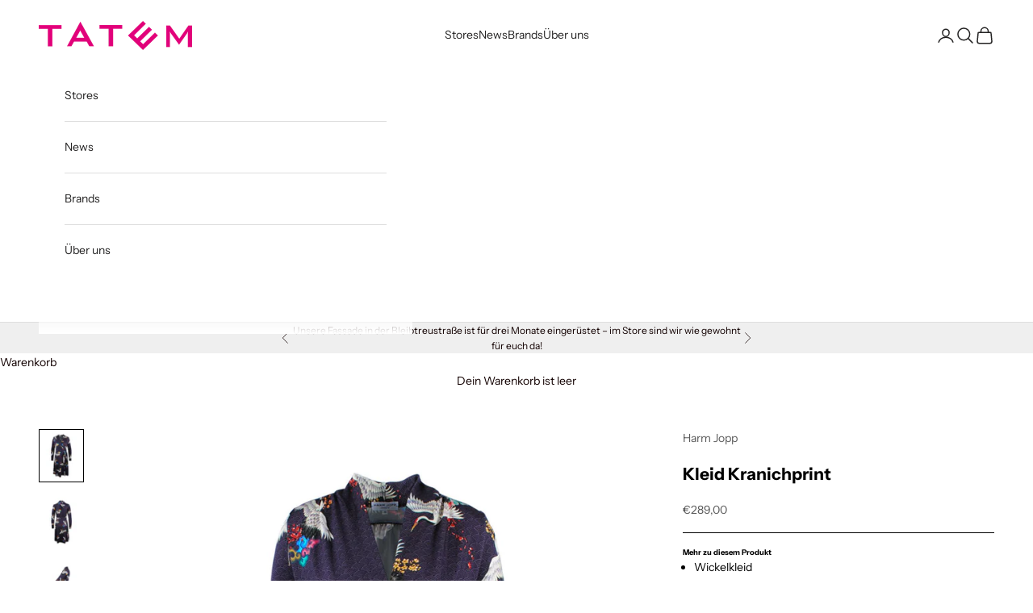

--- FILE ---
content_type: text/html; charset=utf-8
request_url: https://www.tatem.de/products/harm-jopp-kleid-kranichprint-lylli
body_size: 23482
content:
<!doctype html>

<html class="no-js" lang="de" dir="ltr">
  <head>
    <meta charset="utf-8">
    <meta name="viewport" content="width=device-width, initial-scale=1.0, height=device-height, minimum-scale=1.0, maximum-scale=5.0">

    <title>Harm Jopp - Kleid Kranichprint</title><meta name="description" content="Wunderschönes Wickelkleid mit Kranichprint vom Hamburger Label HARM JOPP . Das Kranichkleid hat einen V-Ausschnitt, lange Arme, Raffungen an der Schulter und ein integriertes Band, welches sich zu einer wunderschönen Schleife binden lässt. Super easy mit schlichten Details kombinieren und sie sehen immer perfekt gestylt aus."><link rel="canonical" href="https://www.tatem.de/products/harm-jopp-kleid-kranichprint-lylli"><link rel="preconnect" href="https://fonts.shopifycdn.com" crossorigin><link rel="preload" href="//www.tatem.de/cdn/fonts/instrument_sans/instrumentsans_n4.db86542ae5e1596dbdb28c279ae6c2086c4c5bfa.woff2" as="font" type="font/woff2" crossorigin><link rel="preload" href="//www.tatem.de/cdn/fonts/instrument_sans/instrumentsans_n4.db86542ae5e1596dbdb28c279ae6c2086c4c5bfa.woff2" as="font" type="font/woff2" crossorigin><script async crossorigin fetchpriority="high" src="/cdn/shopifycloud/importmap-polyfill/es-modules-shim.2.4.0.js"></script>
<script src="https://ajax.googleapis.com/ajax/libs/jquery/3.7.1/jquery.min.js"></script><meta property="og:type" content="product">
  <meta property="og:title" content="Kleid Kranichprint">
  <meta property="product:price:amount" content="289,00">
  <meta property="product:price:currency" content="EUR"><meta property="og:image" content="http://www.tatem.de/cdn/shop/products/harm-jopp-lylli-kleider-kleid-kranichprint-lila-vorderansicht_0.jpg?v=1614964717&width=2048">
  <meta property="og:image:secure_url" content="https://www.tatem.de/cdn/shop/products/harm-jopp-lylli-kleider-kleid-kranichprint-lila-vorderansicht_0.jpg?v=1614964717&width=2048">
  <meta property="og:image:width" content="842">
  <meta property="og:image:height" content="1000"><meta property="og:description" content="Wunderschönes Wickelkleid mit Kranichprint vom Hamburger Label HARM JOPP . Das Kranichkleid hat einen V-Ausschnitt, lange Arme, Raffungen an der Schulter und ein integriertes Band, welches sich zu einer wunderschönen Schleife binden lässt. Super easy mit schlichten Details kombinieren und sie sehen immer perfekt gestylt aus."><meta property="og:url" content="https://www.tatem.de/products/harm-jopp-kleid-kranichprint-lylli">
<meta property="og:site_name" content="TATEM"><meta name="twitter:card" content="summary"><meta name="twitter:title" content="Kleid Kranichprint">
  <meta name="twitter:description" content=" Mehr zu diesem Produkt
Wickelkleid
Langarm
V-Ausschnitt

Größenausfall: normal

Rückenlänge: 103 cm bei Gr: 36

Pflegehinweis: Handwäsche
BeschreibungWunderschönes Wickelkleid mit Kranichprint vom Hamburger Label HARM JOPP. Das Kranichkleid hat einen V-Ausschnitt, lange Arme, Raffungen an der Schulter und ein integriertes Band, welches sich zu einer wunderschönen Schleife binden lässt. Super easy mit schlichten Details kombinieren und sie sehen immer perfekt gestylt aus."><meta name="twitter:image" content="https://www.tatem.de/cdn/shop/products/harm-jopp-lylli-kleider-kleid-kranichprint-lila-vorderansicht_0.jpg?crop=center&height=1200&v=1614964717&width=1200">
  <meta name="twitter:image:alt" content="Kleid Kranichprint | lila">
  <script type="application/ld+json">
  {
    "@context": "https://schema.org",
    "@type": "Product",
    "productID": 6112507363512,
    "offers": [{
          "@type": "Offer",
          "name": "lila \/ 32",
          "availability":"https://schema.org/OutOfStock",
          "price": 289.0,
          "priceCurrency": "EUR",
          "priceValidUntil": "2026-01-28","sku": "27454001","hasMerchantReturnPolicy": {
              "merchantReturnLink": "https:\/\/www.tatem.de\/policies\/refund-policy"
            },"shippingDetails": {
              "shippingSettingsLink": "https:\/\/www.tatem.de\/policies\/shipping-policy"
            },"url": "https://www.tatem.de/products/harm-jopp-kleid-kranichprint-lylli?variant=39283768361144"
        },
{
          "@type": "Offer",
          "name": "lila \/ 34",
          "availability":"https://schema.org/OutOfStock",
          "price": 289.0,
          "priceCurrency": "EUR",
          "priceValidUntil": "2026-01-28","sku": "27454002","hasMerchantReturnPolicy": {
              "merchantReturnLink": "https:\/\/www.tatem.de\/policies\/refund-policy"
            },"shippingDetails": {
              "shippingSettingsLink": "https:\/\/www.tatem.de\/policies\/shipping-policy"
            },"url": "https://www.tatem.de/products/harm-jopp-kleid-kranichprint-lylli?variant=39283768393912"
        },
{
          "@type": "Offer",
          "name": "lila \/ 36",
          "availability":"https://schema.org/OutOfStock",
          "price": 289.0,
          "priceCurrency": "EUR",
          "priceValidUntil": "2026-01-28","sku": "27454003","hasMerchantReturnPolicy": {
              "merchantReturnLink": "https:\/\/www.tatem.de\/policies\/refund-policy"
            },"shippingDetails": {
              "shippingSettingsLink": "https:\/\/www.tatem.de\/policies\/shipping-policy"
            },"url": "https://www.tatem.de/products/harm-jopp-kleid-kranichprint-lylli?variant=39283768426680"
        },
{
          "@type": "Offer",
          "name": "lila \/ 38",
          "availability":"https://schema.org/OutOfStock",
          "price": 289.0,
          "priceCurrency": "EUR",
          "priceValidUntil": "2026-01-28","sku": "27454004","hasMerchantReturnPolicy": {
              "merchantReturnLink": "https:\/\/www.tatem.de\/policies\/refund-policy"
            },"shippingDetails": {
              "shippingSettingsLink": "https:\/\/www.tatem.de\/policies\/shipping-policy"
            },"url": "https://www.tatem.de/products/harm-jopp-kleid-kranichprint-lylli?variant=39283768459448"
        },
{
          "@type": "Offer",
          "name": "lila \/ 40",
          "availability":"https://schema.org/OutOfStock",
          "price": 289.0,
          "priceCurrency": "EUR",
          "priceValidUntil": "2026-01-28","sku": "27454005","hasMerchantReturnPolicy": {
              "merchantReturnLink": "https:\/\/www.tatem.de\/policies\/refund-policy"
            },"shippingDetails": {
              "shippingSettingsLink": "https:\/\/www.tatem.de\/policies\/shipping-policy"
            },"url": "https://www.tatem.de/products/harm-jopp-kleid-kranichprint-lylli?variant=39283768492216"
        },
{
          "@type": "Offer",
          "name": "lila \/ 42",
          "availability":"https://schema.org/OutOfStock",
          "price": 289.0,
          "priceCurrency": "EUR",
          "priceValidUntil": "2026-01-28","sku": "27454006","hasMerchantReturnPolicy": {
              "merchantReturnLink": "https:\/\/www.tatem.de\/policies\/refund-policy"
            },"shippingDetails": {
              "shippingSettingsLink": "https:\/\/www.tatem.de\/policies\/shipping-policy"
            },"url": "https://www.tatem.de/products/harm-jopp-kleid-kranichprint-lylli?variant=39283768524984"
        },
{
          "@type": "Offer",
          "name": "lila \/ 44",
          "availability":"https://schema.org/OutOfStock",
          "price": 289.0,
          "priceCurrency": "EUR",
          "priceValidUntil": "2026-01-28","sku": "27454007","hasMerchantReturnPolicy": {
              "merchantReturnLink": "https:\/\/www.tatem.de\/policies\/refund-policy"
            },"shippingDetails": {
              "shippingSettingsLink": "https:\/\/www.tatem.de\/policies\/shipping-policy"
            },"url": "https://www.tatem.de/products/harm-jopp-kleid-kranichprint-lylli?variant=39283768328376"
        }
],"brand": {
      "@type": "Brand",
      "name": "Harm Jopp"
    },
    "name": "Kleid Kranichprint",
    "description": " Mehr zu diesem Produkt\nWickelkleid\nLangarm\nV-Ausschnitt\n\nGrößenausfall: normal\n\nRückenlänge: 103 cm bei Gr: 36\n\nPflegehinweis: Handwäsche\nBeschreibungWunderschönes Wickelkleid mit Kranichprint vom Hamburger Label HARM JOPP. Das Kranichkleid hat einen V-Ausschnitt, lange Arme, Raffungen an der Schulter und ein integriertes Band, welches sich zu einer wunderschönen Schleife binden lässt. Super easy mit schlichten Details kombinieren und sie sehen immer perfekt gestylt aus.",
    "category": "Kleider",
    "url": "https://www.tatem.de/products/harm-jopp-kleid-kranichprint-lylli",
    "sku": "27454001","weight": {
      "@type": "QuantitativeValue",
      "unitCode": "kg",
      "value": 0.0
      },"image": {
      "@type": "ImageObject",
      "url": "https://www.tatem.de/cdn/shop/products/harm-jopp-lylli-kleider-kleid-kranichprint-lila-vorderansicht_0.jpg?v=1614964717&width=1024",
      "image": "https://www.tatem.de/cdn/shop/products/harm-jopp-lylli-kleider-kleid-kranichprint-lila-vorderansicht_0.jpg?v=1614964717&width=1024",
      "name": "Kleid Kranichprint | lila",
      "width": "1024",
      "height": "1024"
    }
  }
  </script>



  <script type="application/ld+json">
  {
    "@context": "https://schema.org",
    "@type": "BreadcrumbList",
  "itemListElement": [{
      "@type": "ListItem",
      "position": 1,
      "name": "Home",
      "item": "https://www.tatem.de"
    },{
          "@type": "ListItem",
          "position": 2,
          "name": "Kleid Kranichprint",
          "item": "https://www.tatem.de/products/harm-jopp-kleid-kranichprint-lylli"
        }]
  }
  </script>

<style>/* Typography (heading) */
  @font-face {
  font-family: "Instrument Sans";
  font-weight: 400;
  font-style: normal;
  font-display: fallback;
  src: url("//www.tatem.de/cdn/fonts/instrument_sans/instrumentsans_n4.db86542ae5e1596dbdb28c279ae6c2086c4c5bfa.woff2") format("woff2"),
       url("//www.tatem.de/cdn/fonts/instrument_sans/instrumentsans_n4.510f1b081e58d08c30978f465518799851ef6d8b.woff") format("woff");
}

@font-face {
  font-family: "Instrument Sans";
  font-weight: 400;
  font-style: italic;
  font-display: fallback;
  src: url("//www.tatem.de/cdn/fonts/instrument_sans/instrumentsans_i4.028d3c3cd8d085648c808ceb20cd2fd1eb3560e5.woff2") format("woff2"),
       url("//www.tatem.de/cdn/fonts/instrument_sans/instrumentsans_i4.7e90d82df8dee29a99237cd19cc529d2206706a2.woff") format("woff");
}

/* Typography (body) */
  @font-face {
  font-family: "Instrument Sans";
  font-weight: 400;
  font-style: normal;
  font-display: fallback;
  src: url("//www.tatem.de/cdn/fonts/instrument_sans/instrumentsans_n4.db86542ae5e1596dbdb28c279ae6c2086c4c5bfa.woff2") format("woff2"),
       url("//www.tatem.de/cdn/fonts/instrument_sans/instrumentsans_n4.510f1b081e58d08c30978f465518799851ef6d8b.woff") format("woff");
}

@font-face {
  font-family: "Instrument Sans";
  font-weight: 400;
  font-style: italic;
  font-display: fallback;
  src: url("//www.tatem.de/cdn/fonts/instrument_sans/instrumentsans_i4.028d3c3cd8d085648c808ceb20cd2fd1eb3560e5.woff2") format("woff2"),
       url("//www.tatem.de/cdn/fonts/instrument_sans/instrumentsans_i4.7e90d82df8dee29a99237cd19cc529d2206706a2.woff") format("woff");
}

@font-face {
  font-family: "Instrument Sans";
  font-weight: 700;
  font-style: normal;
  font-display: fallback;
  src: url("//www.tatem.de/cdn/fonts/instrument_sans/instrumentsans_n7.e4ad9032e203f9a0977786c356573ced65a7419a.woff2") format("woff2"),
       url("//www.tatem.de/cdn/fonts/instrument_sans/instrumentsans_n7.b9e40f166fb7639074ba34738101a9d2990bb41a.woff") format("woff");
}

@font-face {
  font-family: "Instrument Sans";
  font-weight: 700;
  font-style: italic;
  font-display: fallback;
  src: url("//www.tatem.de/cdn/fonts/instrument_sans/instrumentsans_i7.d6063bb5d8f9cbf96eace9e8801697c54f363c6a.woff2") format("woff2"),
       url("//www.tatem.de/cdn/fonts/instrument_sans/instrumentsans_i7.ce33afe63f8198a3ac4261b826b560103542cd36.woff") format("woff");
}

:root {
    /* Container */
    --container-max-width: 100%;
    --container-xxs-max-width: 27.5rem; /* 440px */
    --container-xs-max-width: 42.5rem; /* 680px */
    --container-sm-max-width: 61.25rem; /* 980px */
    --container-md-max-width: 71.875rem; /* 1150px */
    --container-lg-max-width: 78.75rem; /* 1260px */
    --container-xl-max-width: 85rem; /* 1360px */
    --container-gutter: 1.25rem;

    --section-vertical-spacing: 2.5rem;
    --section-vertical-spacing-tight:2.5rem;

    --section-stack-gap:2.25rem;
    --section-stack-gap-tight:2.25rem;

    /* Form settings */
    --form-gap: 1.25rem; /* Gap between fieldset and submit button */
    --fieldset-gap: 1rem; /* Gap between each form input within a fieldset */
    --form-control-gap: 0.625rem; /* Gap between input and label (ignored for floating label) */
    --checkbox-control-gap: 0.75rem; /* Horizontal gap between checkbox and its associated label */
    --input-padding-block: 0.65rem; /* Vertical padding for input, textarea and native select */
    --input-padding-inline: 0.8rem; /* Horizontal padding for input, textarea and native select */
    --checkbox-size: 0.875rem; /* Size (width and height) for checkbox */

    /* Other sizes */
    --sticky-area-height: calc(var(--announcement-bar-is-sticky, 0) * var(--announcement-bar-height, 0px) + var(--header-is-sticky, 0) * var(--header-height, 0px));

    /* RTL support */
    --transform-logical-flip: 1;
    --transform-origin-start: left;
    --transform-origin-end: right;

    /**
     * ---------------------------------------------------------------------
     * TYPOGRAPHY
     * ---------------------------------------------------------------------
     */

    /* Font properties */
    --heading-font-family: "Instrument Sans", sans-serif;
    --heading-font-weight: 400;
    --heading-font-style: normal;
    --heading-text-transform: uppercase;
    --heading-letter-spacing: 0.18em;
    --text-font-family: "Instrument Sans", sans-serif;
    --text-font-weight: 400;
    --text-font-style: normal;
    --text-letter-spacing: 0.0em;
    --button-font: var(--text-font-style) var(--text-font-weight) var(--text-sm) / 1.65 var(--text-font-family);
    --button-text-transform: uppercase;
    --button-letter-spacing: 0.18em;

    /* Font sizes */--text-heading-size-factor: 1.2;
    --text-h1: max(0.6875rem, clamp(1.375rem, 1.146341463414634rem + 0.975609756097561vw, 2rem) * var(--text-heading-size-factor));
    --text-h2: max(0.6875rem, clamp(1.25rem, 1.0670731707317074rem + 0.7804878048780488vw, 1.75rem) * var(--text-heading-size-factor));
    --text-h3: max(0.6875rem, clamp(1.125rem, 1.0335365853658536rem + 0.3902439024390244vw, 1.375rem) * var(--text-heading-size-factor));
    --text-h4: max(0.6875rem, clamp(1rem, 0.9542682926829268rem + 0.1951219512195122vw, 1.125rem) * var(--text-heading-size-factor));
    --text-h5: calc(0.875rem * var(--text-heading-size-factor));
    --text-h6: calc(0.75rem * var(--text-heading-size-factor));

    --text-xs: 0.75rem;
    --text-sm: 0.8125rem;
    --text-base: 0.875rem;
    --text-lg: 1.0rem;
    --text-xl: 1.125rem;

    /* Rounded variables (used for border radius) */
    --rounded-full: 9999px;
    --button-border-radius: 3.75rem;
    --input-border-radius: 3.75rem;

    /* Box shadow */
    --shadow-sm: 0 2px 8px rgb(0 0 0 / 0.05);
    --shadow: 0 5px 15px rgb(0 0 0 / 0.05);
    --shadow-md: 0 5px 30px rgb(0 0 0 / 0.05);
    --shadow-block: px px px rgb(var(--text-primary) / 0.0);

    /**
     * ---------------------------------------------------------------------
     * OTHER
     * ---------------------------------------------------------------------
     */

    --checkmark-svg-url: url(//www.tatem.de/cdn/shop/t/73/assets/checkmark.svg?v=77552481021870063511738925992);
    --cursor-zoom-in-svg-url: url(//www.tatem.de/cdn/shop/t/73/assets/cursor-zoom-in.svg?v=91492747592715796321740559082);
  }

  [dir="rtl"]:root {
    /* RTL support */
    --transform-logical-flip: -1;
    --transform-origin-start: right;
    --transform-origin-end: left;
  }

  @media screen and (min-width: 700px) {
    :root {
      /* Typography (font size) */
      --text-xs: 0.75rem;
      --text-sm: 0.8125rem;
      --text-base: 0.875rem;
      --text-lg: 1.0rem;
      --text-xl: 1.25rem;

      /* Spacing settings */
      --container-gutter: 2rem;
    }
  }

  @media screen and (min-width: 1000px) {
    :root {
      /* Spacing settings */
      --container-gutter: 3rem;

      --section-vertical-spacing: 4rem;
      --section-vertical-spacing-tight: 4rem;

      --section-stack-gap:3rem;
      --section-stack-gap-tight:3rem;
    }
  }:root {/* Overlay used for modal */
    --page-overlay: 0 0 0 / 0.4;

    /* We use the first scheme background as default */
    --page-background: ;

    /* Product colors */
    --on-sale-text: 227 44 43;
    --on-sale-badge-background: 227 44 43;
    --on-sale-badge-text: 255 255 255;
    --sold-out-badge-background: 239 239 239;
    --sold-out-badge-text: 0 0 0 / 0.65;
    --custom-badge-background: 28 28 28;
    --custom-badge-text: 255 255 255;
    --star-color: 28 28 28;

    /* Status colors */
    --success-background: 212 227 203;
    --success-text: 48 122 7;
    --warning-background: 253 241 224;
    --warning-text: 237 138 0;
    --error-background: 243 204 204;
    --error-text: 203 43 43;
  }.color-scheme--scheme-1 {
      /* Color settings */--accent: 255 196 223;
      --text-color: 0 0 0;
      --background: 0 0 0 / 0.0;
      --background-without-opacity: 0 0 0;
      --background-gradient: ;--border-color: 0 0 0;/* Button colors */
      --button-background: 255 196 223;
      --button-text-color: 10 9 9;

      /* Circled buttons */
      --circle-button-background: 0 0 0;
      --circle-button-text-color: 255 255 255;
    }.shopify-section:has(.section-spacing.color-scheme--bg-3671eee015764974ee0aef1536023e0f) + .shopify-section:has(.section-spacing.color-scheme--bg-3671eee015764974ee0aef1536023e0f:not(.bordered-section)) .section-spacing {
      padding-block-start: 0;
    }.color-scheme--scheme-2 {
      /* Color settings */--accent: 0 0 0;
      --text-color: 35 34 34;
      --background: 255 255 255 / 1.0;
      --background-without-opacity: 255 255 255;
      --background-gradient: ;--border-color: 222 222 222;/* Button colors */
      --button-background: 0 0 0;
      --button-text-color: 0 0 0;

      /* Circled buttons */
      --circle-button-background: 255 255 255;
      --circle-button-text-color: 255 255 255;
    }.shopify-section:has(.section-spacing.color-scheme--bg-54922f2e920ba8346f6dc0fba343d673) + .shopify-section:has(.section-spacing.color-scheme--bg-54922f2e920ba8346f6dc0fba343d673:not(.bordered-section)) .section-spacing {
      padding-block-start: 0;
    }.color-scheme--scheme-3 {
      /* Color settings */--accent: 253 133 89;
      --text-color: 253 133 89;
      --background: 0 0 0 / 0.0;
      --background-without-opacity: 0 0 0;
      --background-gradient: ;--border-color: 253 133 89;/* Button colors */
      --button-background: 253 133 89;
      --button-text-color: 28 28 28;

      /* Circled buttons */
      --circle-button-background: 255 255 255;
      --circle-button-text-color: 28 28 28;
    }.shopify-section:has(.section-spacing.color-scheme--bg-3671eee015764974ee0aef1536023e0f) + .shopify-section:has(.section-spacing.color-scheme--bg-3671eee015764974ee0aef1536023e0f:not(.bordered-section)) .section-spacing {
      padding-block-start: 0;
    }.color-scheme--scheme-4 {
      /* Color settings */--accent: 182 71 23;
      --text-color: 182 71 23;
      --background: 0 0 0 / 0.0;
      --background-without-opacity: 0 0 0;
      --background-gradient: ;--border-color: 182 71 23;/* Button colors */
      --button-background: 182 71 23;
      --button-text-color: 255 255 255;

      /* Circled buttons */
      --circle-button-background: 254 235 235;
      --circle-button-text-color: 255 255 255;
    }.shopify-section:has(.section-spacing.color-scheme--bg-3671eee015764974ee0aef1536023e0f) + .shopify-section:has(.section-spacing.color-scheme--bg-3671eee015764974ee0aef1536023e0f:not(.bordered-section)) .section-spacing {
      padding-block-start: 0;
    }.color-scheme--scheme-f142dc91-d213-4589-af51-9cbc9c308b06 {
      /* Color settings */--accent: 10 9 9;
      --text-color: 0 0 0;
      --background: 0 0 0 / 1.0;
      --background-without-opacity: 0 0 0;
      --background-gradient: ;--border-color: 0 0 0;/* Button colors */
      --button-background: 10 9 9;
      --button-text-color: 253 253 253;

      /* Circled buttons */
      --circle-button-background: 255 255 255;
      --circle-button-text-color: 0 0 0;
    }.shopify-section:has(.section-spacing.color-scheme--bg-77e774e6cc4d94d6a32f6256f02d9552) + .shopify-section:has(.section-spacing.color-scheme--bg-77e774e6cc4d94d6a32f6256f02d9552:not(.bordered-section)) .section-spacing {
      padding-block-start: 0;
    }.color-scheme--scheme-bc8b537b-e4a1-422e-ab34-ec4e516df65b {
      /* Color settings */--accent: 28 28 28;
      --text-color: 118 76 76;
      --background: 252 236 236 / 1.0;
      --background-without-opacity: 252 236 236;
      --background-gradient: ;--border-color: 232 212 212;/* Button colors */
      --button-background: 28 28 28;
      --button-text-color: 255 255 255;

      /* Circled buttons */
      --circle-button-background: 255 255 255;
      --circle-button-text-color: 28 28 28;
    }.shopify-section:has(.section-spacing.color-scheme--bg-b97f3949ced42ba6640ee8e5202c11f7) + .shopify-section:has(.section-spacing.color-scheme--bg-b97f3949ced42ba6640ee8e5202c11f7:not(.bordered-section)) .section-spacing {
      padding-block-start: 0;
    }.color-scheme--scheme-18da6a1c-7887-48d3-ba87-3fefa2406ce5 {
      /* Color settings */--accent: 104 192 227;
      --text-color: 104 192 227;
      --background: 0 0 0 / 0.0;
      --background-without-opacity: 0 0 0;
      --background-gradient: ;--border-color: 104 192 227;/* Button colors */
      --button-background: 104 192 227;
      --button-text-color: 255 255 255;

      /* Circled buttons */
      --circle-button-background: 253 81 151;
      --circle-button-text-color: 254 247 247;
    }.shopify-section:has(.section-spacing.color-scheme--bg-3671eee015764974ee0aef1536023e0f) + .shopify-section:has(.section-spacing.color-scheme--bg-3671eee015764974ee0aef1536023e0f:not(.bordered-section)) .section-spacing {
      padding-block-start: 0;
    }.color-scheme--scheme-0a9357b6-3327-473e-b90c-16b443a9e167 {
      /* Color settings */--accent: 207 184 158;
      --text-color: 28 28 28;
      --background: 255 255 255 / 1.0;
      --background-without-opacity: 255 255 255;
      --background-gradient: ;--border-color: 221 221 221;/* Button colors */
      --button-background: 207 184 158;
      --button-text-color: 255 255 255;

      /* Circled buttons */
      --circle-button-background: 255 255 255;
      --circle-button-text-color: 28 28 28;
    }.shopify-section:has(.section-spacing.color-scheme--bg-54922f2e920ba8346f6dc0fba343d673) + .shopify-section:has(.section-spacing.color-scheme--bg-54922f2e920ba8346f6dc0fba343d673:not(.bordered-section)) .section-spacing {
      padding-block-start: 0;
    }.color-scheme--scheme-97174e66-38fd-477b-9f55-0b05f705ee7f {
      /* Color settings */--accent: 28 28 28;
      --text-color: 18 0 0;
      --background: 239 239 239 / 1.0;
      --background-without-opacity: 239 239 239;
      --background-gradient: ;--border-color: 206 203 203;/* Button colors */
      --button-background: 28 28 28;
      --button-text-color: 255 255 255;

      /* Circled buttons */
      --circle-button-background: 255 255 255;
      --circle-button-text-color: 28 28 28;
    }.shopify-section:has(.section-spacing.color-scheme--bg-609ecfcfee2f667ac6c12366fc6ece56) + .shopify-section:has(.section-spacing.color-scheme--bg-609ecfcfee2f667ac6c12366fc6ece56:not(.bordered-section)) .section-spacing {
      padding-block-start: 0;
    }.color-scheme--scheme-1c0ac84e-a36c-412d-b5f9-3b7637e9f008 {
      /* Color settings */--accent: 254 67 152;
      --text-color: 254 67 152;
      --background: 255 255 255 / 1.0;
      --background-without-opacity: 255 255 255;
      --background-gradient: ;--border-color: 255 227 240;/* Button colors */
      --button-background: 254 67 152;
      --button-text-color: 255 255 255;

      /* Circled buttons */
      --circle-button-background: 255 255 255;
      --circle-button-text-color: 255 255 255;
    }.shopify-section:has(.section-spacing.color-scheme--bg-54922f2e920ba8346f6dc0fba343d673) + .shopify-section:has(.section-spacing.color-scheme--bg-54922f2e920ba8346f6dc0fba343d673:not(.bordered-section)) .section-spacing {
      padding-block-start: 0;
    }.color-scheme--scheme-faf8d874-df08-405d-af2c-0147ed5c7b6e {
      /* Color settings */--accent: 18 0 0;
      --text-color: 18 0 0;
      --background: 255 255 255 / 1.0;
      --background-without-opacity: 255 255 255;
      --background-gradient: ;--border-color: 219 217 217;/* Button colors */
      --button-background: 18 0 0;
      --button-text-color: 255 255 255;

      /* Circled buttons */
      --circle-button-background: 255 255 255;
      --circle-button-text-color: 28 28 28;
    }.shopify-section:has(.section-spacing.color-scheme--bg-54922f2e920ba8346f6dc0fba343d673) + .shopify-section:has(.section-spacing.color-scheme--bg-54922f2e920ba8346f6dc0fba343d673:not(.bordered-section)) .section-spacing {
      padding-block-start: 0;
    }.color-scheme--scheme-552d2910-fe55-4473-952d-1f759a2a3579 {
      /* Color settings */--accent: 252 236 236;
      --text-color: 255 218 218;
      --background: 255 218 218 / 1.0;
      --background-without-opacity: 255 218 218;
      --background-gradient: ;--border-color: 255 218 218;/* Button colors */
      --button-background: 252 236 236;
      --button-text-color: 215 66 11;

      /* Circled buttons */
      --circle-button-background: 255 255 255;
      --circle-button-text-color: 255 25 25;
    }.shopify-section:has(.section-spacing.color-scheme--bg-8671190898ec265e5c996959a12d5145) + .shopify-section:has(.section-spacing.color-scheme--bg-8671190898ec265e5c996959a12d5145:not(.bordered-section)) .section-spacing {
      padding-block-start: 0;
    }.color-scheme--scheme-d51e23f2-511f-4ae9-861b-d797ade2b91a {
      /* Color settings */--accent: 28 28 28;
      --text-color: 28 28 28;
      --background: 239 239 239 / 1.0;
      --background-without-opacity: 239 239 239;
      --background-gradient: ;--border-color: 207 207 207;/* Button colors */
      --button-background: 28 28 28;
      --button-text-color: 255 255 255;

      /* Circled buttons */
      --circle-button-background: 255 255 255;
      --circle-button-text-color: 28 28 28;
    }.shopify-section:has(.section-spacing.color-scheme--bg-609ecfcfee2f667ac6c12366fc6ece56) + .shopify-section:has(.section-spacing.color-scheme--bg-609ecfcfee2f667ac6c12366fc6ece56:not(.bordered-section)) .section-spacing {
      padding-block-start: 0;
    }.color-scheme--scheme-350960a1-3062-4e32-97b4-fab3128e640d {
      /* Color settings */--accent: 171 159 94;
      --text-color: 171 159 94;
      --background: 38 37 37 / 1.0;
      --background-without-opacity: 38 37 37;
      --background-gradient: ;--border-color: 58 55 46;/* Button colors */
      --button-background: 171 159 94;
      --button-text-color: 26 26 26;

      /* Circled buttons */
      --circle-button-background: 171 159 94;
      --circle-button-text-color: 171 159 94;
    }.shopify-section:has(.section-spacing.color-scheme--bg-fd26e570ce11a8bb8c9be6524be6a26b) + .shopify-section:has(.section-spacing.color-scheme--bg-fd26e570ce11a8bb8c9be6524be6a26b:not(.bordered-section)) .section-spacing {
      padding-block-start: 0;
    }.color-scheme--scheme-8f744dea-eea2-4f92-afb5-779f98fdcd3b {
      /* Color settings */--accent: 147 210 210;
      --text-color: 245 241 182;
      --background: 239 234 253 / 1.0;
      --background-without-opacity: 239 234 253;
      --background-gradient: ;--border-color: 240 235 242;/* Button colors */
      --button-background: 147 210 210;
      --button-text-color: 255 255 255;

      /* Circled buttons */
      --circle-button-background: 255 255 255;
      --circle-button-text-color: 28 28 28;
    }.shopify-section:has(.section-spacing.color-scheme--bg-f598068a574abb804e2f4a1289c095c5) + .shopify-section:has(.section-spacing.color-scheme--bg-f598068a574abb804e2f4a1289c095c5:not(.bordered-section)) .section-spacing {
      padding-block-start: 0;
    }.color-scheme--scheme-827b6162-ab23-418d-8d62-1a64f93ea37a {
      /* Color settings */--accent: 255 255 255;
      --text-color: 255 255 255;
      --background: 0 0 0 / 0.0;
      --background-without-opacity: 0 0 0;
      --background-gradient: ;--border-color: 255 255 255;/* Button colors */
      --button-background: 255 255 255;
      --button-text-color: 28 28 28;

      /* Circled buttons */
      --circle-button-background: 255 255 255;
      --circle-button-text-color: 28 28 28;
    }.shopify-section:has(.section-spacing.color-scheme--bg-3671eee015764974ee0aef1536023e0f) + .shopify-section:has(.section-spacing.color-scheme--bg-3671eee015764974ee0aef1536023e0f:not(.bordered-section)) .section-spacing {
      padding-block-start: 0;
    }.color-scheme--scheme-5b95835d-3b3d-4012-bdc2-5f27d64bf866 {
      /* Color settings */--accent: 0 0 0;
      --text-color: 0 0 0;
      --background: 255 234 226 / 1.0;
      --background-without-opacity: 255 234 226;
      --background-gradient: ;--border-color: 217 199 192;/* Button colors */
      --button-background: 0 0 0;
      --button-text-color: 252 231 231;

      /* Circled buttons */
      --circle-button-background: 0 0 0;
      --circle-button-text-color: 0 0 0;
    }.shopify-section:has(.section-spacing.color-scheme--bg-10c1dbaa1901422708d0868a4874b908) + .shopify-section:has(.section-spacing.color-scheme--bg-10c1dbaa1901422708d0868a4874b908:not(.bordered-section)) .section-spacing {
      padding-block-start: 0;
    }.color-scheme--scheme-b47609fc-658d-45e4-a3d0-da3dd8a2a2e3 {
      /* Color settings */--accent: 75 29 8;
      --text-color: 75 29 8;
      --background: 0 0 0 / 0.0;
      --background-without-opacity: 0 0 0;
      --background-gradient: ;--border-color: 75 29 8;/* Button colors */
      --button-background: 75 29 8;
      --button-text-color: 255 255 255;

      /* Circled buttons */
      --circle-button-background: 255 255 255;
      --circle-button-text-color: 28 28 28;
    }.shopify-section:has(.section-spacing.color-scheme--bg-3671eee015764974ee0aef1536023e0f) + .shopify-section:has(.section-spacing.color-scheme--bg-3671eee015764974ee0aef1536023e0f:not(.bordered-section)) .section-spacing {
      padding-block-start: 0;
    }.color-scheme--scheme-4228e46f-6f1a-4c16-9351-3335a139253e {
      /* Color settings */--accent: 0 0 255;
      --text-color: 30 0 255;
      --background: 0 0 255 / 1.0;
      --background-without-opacity: 0 0 255;
      --background-gradient: ;--border-color: 5 0 255;/* Button colors */
      --button-background: 0 0 255;
      --button-text-color: 0 0 255;

      /* Circled buttons */
      --circle-button-background: 0 0 255;
      --circle-button-text-color: 28 28 28;
    }.shopify-section:has(.section-spacing.color-scheme--bg-7515b6c7081af86552f8ed478ef87bc5) + .shopify-section:has(.section-spacing.color-scheme--bg-7515b6c7081af86552f8ed478ef87bc5:not(.bordered-section)) .section-spacing {
      padding-block-start: 0;
    }.color-scheme--scheme-c9eaa7ba-8cf7-49ce-8060-c4f8454f98ac {
      /* Color settings */--accent: 86 57 30;
      --text-color: 86 57 30;
      --background: 57 54 49 / 1.0;
      --background-without-opacity: 57 54 49;
      --background-gradient: ;--border-color: 61 54 46;/* Button colors */
      --button-background: 86 57 30;
      --button-text-color: 255 255 255;

      /* Circled buttons */
      --circle-button-background: 255 255 255;
      --circle-button-text-color: 28 28 28;
    }.shopify-section:has(.section-spacing.color-scheme--bg-3bbb77dfc9eff734c034c5ea7c8620f5) + .shopify-section:has(.section-spacing.color-scheme--bg-3bbb77dfc9eff734c034c5ea7c8620f5:not(.bordered-section)) .section-spacing {
      padding-block-start: 0;
    }.color-scheme--scheme-7111d9cf-a064-4dfa-af8a-1c0a81551f81 {
      /* Color settings */--accent: 0 0 0;
      --text-color: 255 234 226;
      --background: 0 0 0 / 0.0;
      --background-without-opacity: 0 0 0;
      --background-gradient: ;--border-color: 255 234 226;/* Button colors */
      --button-background: 0 0 0;
      --button-text-color: 255 255 255;

      /* Circled buttons */
      --circle-button-background: 255 250 250;
      --circle-button-text-color: 245 245 245;
    }.shopify-section:has(.section-spacing.color-scheme--bg-3671eee015764974ee0aef1536023e0f) + .shopify-section:has(.section-spacing.color-scheme--bg-3671eee015764974ee0aef1536023e0f:not(.bordered-section)) .section-spacing {
      padding-block-start: 0;
    }.color-scheme--dialog {
      /* Color settings */--accent: 18 0 0;
      --text-color: 18 0 0;
      --background: 255 255 255 / 1.0;
      --background-without-opacity: 255 255 255;
      --background-gradient: ;--border-color: 219 217 217;/* Button colors */
      --button-background: 18 0 0;
      --button-text-color: 255 255 255;

      /* Circled buttons */
      --circle-button-background: 255 255 255;
      --circle-button-text-color: 28 28 28;
    }
</style><script>
  document.documentElement.classList.replace('no-js', 'js');

  // This allows to expose several variables to the global scope, to be used in scripts
  window.themeVariables = {
    settings: {
      showPageTransition: false,
      pageType: "product",
      moneyFormat: "€{{amount_with_comma_separator}}",
      moneyWithCurrencyFormat: "€{{amount_with_comma_separator}} EUR",
      currencyCodeEnabled: false,
      cartType: "drawer",
      staggerMenuApparition: true
    },

    strings: {
      addToCartButton: "In den Warenkorb",
      soldOutButton: "Ausverkauft",
      preOrderButton: "Vorbestellen",
      unavailableButton: "Nicht verfügbar",
      addedToCart: "Zum Warenkorb hinzugefügt!",
      closeGallery: "Galerie schließen",
      zoomGallery: "Bild vergrößern",
      errorGallery: "Bild kann nicht geladen werden",
      soldOutBadge: "Ausverkauft",
      discountBadge: "Spare @@",
      sku: "SKU:",
      shippingEstimatorNoResults: "Tut uns leid, aber wir verschicken leider nicht an deine Adresse.",
      shippingEstimatorOneResult: "Für deine Adresse gibt es einen Versandtarif:",
      shippingEstimatorMultipleResults: "Für deine Adresse gibt es mehrere Versandtarife:",
      shippingEstimatorError: "Beim Berechnen der Versandkosten ist ein Fehler aufgetreten:",
      next: "Vor",
      previous: "Zurück"
    },

    mediaQueries: {
      'sm': 'screen and (min-width: 700px)',
      'md': 'screen and (min-width: 1000px)',
      'lg': 'screen and (min-width: 1150px)',
      'xl': 'screen and (min-width: 1400px)',
      '2xl': 'screen and (min-width: 1600px)',
      'sm-max': 'screen and (max-width: 699px)',
      'md-max': 'screen and (max-width: 999px)',
      'lg-max': 'screen and (max-width: 1149px)',
      'xl-max': 'screen and (max-width: 1399px)',
      '2xl-max': 'screen and (max-width: 1599px)',
      'motion-safe': '(prefers-reduced-motion: no-preference)',
      'motion-reduce': '(prefers-reduced-motion: reduce)',
      'supports-hover': 'screen and (pointer: fine)',
      'supports-touch': 'screen and (hover: none)'
    }
  };</script><script>
      if (!(HTMLScriptElement.supports && HTMLScriptElement.supports('importmap'))) {
        const importMapPolyfill = document.createElement('script');
        importMapPolyfill.async = true;
        importMapPolyfill.src = "//www.tatem.de/cdn/shop/t/73/assets/es-module-shims.min.js?v=46445230004644522171738081853";

        document.head.appendChild(importMapPolyfill);
      }
    </script>

    <script type="importmap">{
        "imports": {
          "vendor": "//www.tatem.de/cdn/shop/t/73/assets/vendor.min.js?v=180270185114800816751738081853",
          "theme": "//www.tatem.de/cdn/shop/t/73/assets/theme.js?v=72592098415636045991738081853",
          "photoswipe": "//www.tatem.de/cdn/shop/t/73/assets/photoswipe.min.js?v=455721481654031911738081853"
        }
      }
    </script>

    <script type="module" src="//www.tatem.de/cdn/shop/t/73/assets/vendor.min.js?v=180270185114800816751738081853"></script>
    <script type="module" src="//www.tatem.de/cdn/shop/t/73/assets/theme.js?v=72592098415636045991738081853"></script>
    <script type="module" src="//www.tatem.de/cdn/shop/t/73/assets/custom.js?v=79404167864304140791738081853"></script>

    <script>window.performance && window.performance.mark && window.performance.mark('shopify.content_for_header.start');</script><meta name="google-site-verification" content="8ScwHMx4xqK3PfR9JBjseClyDPsbF8jxOQX9hiF-7pA">
<meta id="shopify-digital-wallet" name="shopify-digital-wallet" content="/51038585016/digital_wallets/dialog">
<meta name="shopify-checkout-api-token" content="3be630dc1757d884d1d58c6195c87d1a">
<meta id="in-context-paypal-metadata" data-shop-id="51038585016" data-venmo-supported="false" data-environment="production" data-locale="de_DE" data-paypal-v4="true" data-currency="EUR">
<link rel="alternate" type="application/json+oembed" href="https://www.tatem.de/products/harm-jopp-kleid-kranichprint-lylli.oembed">
<script async="async" src="/checkouts/internal/preloads.js?locale=de-DE"></script>
<link rel="preconnect" href="https://shop.app" crossorigin="anonymous">
<script async="async" src="https://shop.app/checkouts/internal/preloads.js?locale=de-DE&shop_id=51038585016" crossorigin="anonymous"></script>
<script id="apple-pay-shop-capabilities" type="application/json">{"shopId":51038585016,"countryCode":"DE","currencyCode":"EUR","merchantCapabilities":["supports3DS"],"merchantId":"gid:\/\/shopify\/Shop\/51038585016","merchantName":"TATEM","requiredBillingContactFields":["postalAddress","email"],"requiredShippingContactFields":["postalAddress","email"],"shippingType":"shipping","supportedNetworks":["visa","maestro","masterCard","amex"],"total":{"type":"pending","label":"TATEM","amount":"1.00"},"shopifyPaymentsEnabled":true,"supportsSubscriptions":true}</script>
<script id="shopify-features" type="application/json">{"accessToken":"3be630dc1757d884d1d58c6195c87d1a","betas":["rich-media-storefront-analytics"],"domain":"www.tatem.de","predictiveSearch":true,"shopId":51038585016,"locale":"de"}</script>
<script>var Shopify = Shopify || {};
Shopify.shop = "tatem-fashion.myshopify.com";
Shopify.locale = "de";
Shopify.currency = {"active":"EUR","rate":"1.0"};
Shopify.country = "DE";
Shopify.theme = {"name":"Kopie von SEPTEMBER 2024_tatem_v2\/main","id":160019349771,"schema_name":"Prestige","schema_version":"8.3.0","theme_store_id":null,"role":"main"};
Shopify.theme.handle = "null";
Shopify.theme.style = {"id":null,"handle":null};
Shopify.cdnHost = "www.tatem.de/cdn";
Shopify.routes = Shopify.routes || {};
Shopify.routes.root = "/";</script>
<script type="module">!function(o){(o.Shopify=o.Shopify||{}).modules=!0}(window);</script>
<script>!function(o){function n(){var o=[];function n(){o.push(Array.prototype.slice.apply(arguments))}return n.q=o,n}var t=o.Shopify=o.Shopify||{};t.loadFeatures=n(),t.autoloadFeatures=n()}(window);</script>
<script>
  window.ShopifyPay = window.ShopifyPay || {};
  window.ShopifyPay.apiHost = "shop.app\/pay";
  window.ShopifyPay.redirectState = null;
</script>
<script id="shop-js-analytics" type="application/json">{"pageType":"product"}</script>
<script defer="defer" async type="module" src="//www.tatem.de/cdn/shopifycloud/shop-js/modules/v2/client.init-shop-cart-sync_HUjMWWU5.de.esm.js"></script>
<script defer="defer" async type="module" src="//www.tatem.de/cdn/shopifycloud/shop-js/modules/v2/chunk.common_QpfDqRK1.esm.js"></script>
<script type="module">
  await import("//www.tatem.de/cdn/shopifycloud/shop-js/modules/v2/client.init-shop-cart-sync_HUjMWWU5.de.esm.js");
await import("//www.tatem.de/cdn/shopifycloud/shop-js/modules/v2/chunk.common_QpfDqRK1.esm.js");

  window.Shopify.SignInWithShop?.initShopCartSync?.({"fedCMEnabled":true,"windoidEnabled":true});

</script>
<script>
  window.Shopify = window.Shopify || {};
  if (!window.Shopify.featureAssets) window.Shopify.featureAssets = {};
  window.Shopify.featureAssets['shop-js'] = {"shop-cart-sync":["modules/v2/client.shop-cart-sync_ByUgVWtJ.de.esm.js","modules/v2/chunk.common_QpfDqRK1.esm.js"],"init-fed-cm":["modules/v2/client.init-fed-cm_CVqhkk-1.de.esm.js","modules/v2/chunk.common_QpfDqRK1.esm.js"],"shop-button":["modules/v2/client.shop-button_B0pFlqys.de.esm.js","modules/v2/chunk.common_QpfDqRK1.esm.js"],"shop-cash-offers":["modules/v2/client.shop-cash-offers_CaaeZ5wd.de.esm.js","modules/v2/chunk.common_QpfDqRK1.esm.js","modules/v2/chunk.modal_CS8dP9kO.esm.js"],"init-windoid":["modules/v2/client.init-windoid_B-gyVqfY.de.esm.js","modules/v2/chunk.common_QpfDqRK1.esm.js"],"shop-toast-manager":["modules/v2/client.shop-toast-manager_DgTeluS3.de.esm.js","modules/v2/chunk.common_QpfDqRK1.esm.js"],"init-shop-email-lookup-coordinator":["modules/v2/client.init-shop-email-lookup-coordinator_C5I212n4.de.esm.js","modules/v2/chunk.common_QpfDqRK1.esm.js"],"init-shop-cart-sync":["modules/v2/client.init-shop-cart-sync_HUjMWWU5.de.esm.js","modules/v2/chunk.common_QpfDqRK1.esm.js"],"avatar":["modules/v2/client.avatar_BTnouDA3.de.esm.js"],"pay-button":["modules/v2/client.pay-button_CJaF-UDc.de.esm.js","modules/v2/chunk.common_QpfDqRK1.esm.js"],"init-customer-accounts":["modules/v2/client.init-customer-accounts_BI_wUvuR.de.esm.js","modules/v2/client.shop-login-button_DTPR4l75.de.esm.js","modules/v2/chunk.common_QpfDqRK1.esm.js","modules/v2/chunk.modal_CS8dP9kO.esm.js"],"init-shop-for-new-customer-accounts":["modules/v2/client.init-shop-for-new-customer-accounts_C4qR5Wl-.de.esm.js","modules/v2/client.shop-login-button_DTPR4l75.de.esm.js","modules/v2/chunk.common_QpfDqRK1.esm.js","modules/v2/chunk.modal_CS8dP9kO.esm.js"],"shop-login-button":["modules/v2/client.shop-login-button_DTPR4l75.de.esm.js","modules/v2/chunk.common_QpfDqRK1.esm.js","modules/v2/chunk.modal_CS8dP9kO.esm.js"],"init-customer-accounts-sign-up":["modules/v2/client.init-customer-accounts-sign-up_SG5gYFpP.de.esm.js","modules/v2/client.shop-login-button_DTPR4l75.de.esm.js","modules/v2/chunk.common_QpfDqRK1.esm.js","modules/v2/chunk.modal_CS8dP9kO.esm.js"],"shop-follow-button":["modules/v2/client.shop-follow-button_CmMsyvrH.de.esm.js","modules/v2/chunk.common_QpfDqRK1.esm.js","modules/v2/chunk.modal_CS8dP9kO.esm.js"],"checkout-modal":["modules/v2/client.checkout-modal_tfCxQqrq.de.esm.js","modules/v2/chunk.common_QpfDqRK1.esm.js","modules/v2/chunk.modal_CS8dP9kO.esm.js"],"lead-capture":["modules/v2/client.lead-capture_Ccz5Zm6k.de.esm.js","modules/v2/chunk.common_QpfDqRK1.esm.js","modules/v2/chunk.modal_CS8dP9kO.esm.js"],"shop-login":["modules/v2/client.shop-login_BfivnucW.de.esm.js","modules/v2/chunk.common_QpfDqRK1.esm.js","modules/v2/chunk.modal_CS8dP9kO.esm.js"],"payment-terms":["modules/v2/client.payment-terms_D2Mn0eFV.de.esm.js","modules/v2/chunk.common_QpfDqRK1.esm.js","modules/v2/chunk.modal_CS8dP9kO.esm.js"]};
</script>
<script>(function() {
  var isLoaded = false;
  function asyncLoad() {
    if (isLoaded) return;
    isLoaded = true;
    var urls = ["https:\/\/storage.nfcube.com\/instafeed-1828a4ee33371aff61c69c9786afc256.js?shop=tatem-fashion.myshopify.com"];
    for (var i = 0; i < urls.length; i++) {
      var s = document.createElement('script');
      s.type = 'text/javascript';
      s.async = true;
      s.src = urls[i];
      var x = document.getElementsByTagName('script')[0];
      x.parentNode.insertBefore(s, x);
    }
  };
  if(window.attachEvent) {
    window.attachEvent('onload', asyncLoad);
  } else {
    window.addEventListener('load', asyncLoad, false);
  }
})();</script>
<script id="__st">var __st={"a":51038585016,"offset":3600,"reqid":"fc3e2873-db2e-4bc0-8cda-843399799142-1768700402","pageurl":"www.tatem.de\/products\/harm-jopp-kleid-kranichprint-lylli","u":"ffa2d4c2f432","p":"product","rtyp":"product","rid":6112507363512};</script>
<script>window.ShopifyPaypalV4VisibilityTracking = true;</script>
<script id="captcha-bootstrap">!function(){'use strict';const t='contact',e='account',n='new_comment',o=[[t,t],['blogs',n],['comments',n],[t,'customer']],c=[[e,'customer_login'],[e,'guest_login'],[e,'recover_customer_password'],[e,'create_customer']],r=t=>t.map((([t,e])=>`form[action*='/${t}']:not([data-nocaptcha='true']) input[name='form_type'][value='${e}']`)).join(','),a=t=>()=>t?[...document.querySelectorAll(t)].map((t=>t.form)):[];function s(){const t=[...o],e=r(t);return a(e)}const i='password',u='form_key',d=['recaptcha-v3-token','g-recaptcha-response','h-captcha-response',i],f=()=>{try{return window.sessionStorage}catch{return}},m='__shopify_v',_=t=>t.elements[u];function p(t,e,n=!1){try{const o=window.sessionStorage,c=JSON.parse(o.getItem(e)),{data:r}=function(t){const{data:e,action:n}=t;return t[m]||n?{data:e,action:n}:{data:t,action:n}}(c);for(const[e,n]of Object.entries(r))t.elements[e]&&(t.elements[e].value=n);n&&o.removeItem(e)}catch(o){console.error('form repopulation failed',{error:o})}}const l='form_type',E='cptcha';function T(t){t.dataset[E]=!0}const w=window,h=w.document,L='Shopify',v='ce_forms',y='captcha';let A=!1;((t,e)=>{const n=(g='f06e6c50-85a8-45c8-87d0-21a2b65856fe',I='https://cdn.shopify.com/shopifycloud/storefront-forms-hcaptcha/ce_storefront_forms_captcha_hcaptcha.v1.5.2.iife.js',D={infoText:'Durch hCaptcha geschützt',privacyText:'Datenschutz',termsText:'Allgemeine Geschäftsbedingungen'},(t,e,n)=>{const o=w[L][v],c=o.bindForm;if(c)return c(t,g,e,D).then(n);var r;o.q.push([[t,g,e,D],n]),r=I,A||(h.body.append(Object.assign(h.createElement('script'),{id:'captcha-provider',async:!0,src:r})),A=!0)});var g,I,D;w[L]=w[L]||{},w[L][v]=w[L][v]||{},w[L][v].q=[],w[L][y]=w[L][y]||{},w[L][y].protect=function(t,e){n(t,void 0,e),T(t)},Object.freeze(w[L][y]),function(t,e,n,w,h,L){const[v,y,A,g]=function(t,e,n){const i=e?o:[],u=t?c:[],d=[...i,...u],f=r(d),m=r(i),_=r(d.filter((([t,e])=>n.includes(e))));return[a(f),a(m),a(_),s()]}(w,h,L),I=t=>{const e=t.target;return e instanceof HTMLFormElement?e:e&&e.form},D=t=>v().includes(t);t.addEventListener('submit',(t=>{const e=I(t);if(!e)return;const n=D(e)&&!e.dataset.hcaptchaBound&&!e.dataset.recaptchaBound,o=_(e),c=g().includes(e)&&(!o||!o.value);(n||c)&&t.preventDefault(),c&&!n&&(function(t){try{if(!f())return;!function(t){const e=f();if(!e)return;const n=_(t);if(!n)return;const o=n.value;o&&e.removeItem(o)}(t);const e=Array.from(Array(32),(()=>Math.random().toString(36)[2])).join('');!function(t,e){_(t)||t.append(Object.assign(document.createElement('input'),{type:'hidden',name:u})),t.elements[u].value=e}(t,e),function(t,e){const n=f();if(!n)return;const o=[...t.querySelectorAll(`input[type='${i}']`)].map((({name:t})=>t)),c=[...d,...o],r={};for(const[a,s]of new FormData(t).entries())c.includes(a)||(r[a]=s);n.setItem(e,JSON.stringify({[m]:1,action:t.action,data:r}))}(t,e)}catch(e){console.error('failed to persist form',e)}}(e),e.submit())}));const S=(t,e)=>{t&&!t.dataset[E]&&(n(t,e.some((e=>e===t))),T(t))};for(const o of['focusin','change'])t.addEventListener(o,(t=>{const e=I(t);D(e)&&S(e,y())}));const B=e.get('form_key'),M=e.get(l),P=B&&M;t.addEventListener('DOMContentLoaded',(()=>{const t=y();if(P)for(const e of t)e.elements[l].value===M&&p(e,B);[...new Set([...A(),...v().filter((t=>'true'===t.dataset.shopifyCaptcha))])].forEach((e=>S(e,t)))}))}(h,new URLSearchParams(w.location.search),n,t,e,['guest_login'])})(!0,!0)}();</script>
<script integrity="sha256-4kQ18oKyAcykRKYeNunJcIwy7WH5gtpwJnB7kiuLZ1E=" data-source-attribution="shopify.loadfeatures" defer="defer" src="//www.tatem.de/cdn/shopifycloud/storefront/assets/storefront/load_feature-a0a9edcb.js" crossorigin="anonymous"></script>
<script crossorigin="anonymous" defer="defer" src="//www.tatem.de/cdn/shopifycloud/storefront/assets/shopify_pay/storefront-65b4c6d7.js?v=20250812"></script>
<script data-source-attribution="shopify.dynamic_checkout.dynamic.init">var Shopify=Shopify||{};Shopify.PaymentButton=Shopify.PaymentButton||{isStorefrontPortableWallets:!0,init:function(){window.Shopify.PaymentButton.init=function(){};var t=document.createElement("script");t.src="https://www.tatem.de/cdn/shopifycloud/portable-wallets/latest/portable-wallets.de.js",t.type="module",document.head.appendChild(t)}};
</script>
<script data-source-attribution="shopify.dynamic_checkout.buyer_consent">
  function portableWalletsHideBuyerConsent(e){var t=document.getElementById("shopify-buyer-consent"),n=document.getElementById("shopify-subscription-policy-button");t&&n&&(t.classList.add("hidden"),t.setAttribute("aria-hidden","true"),n.removeEventListener("click",e))}function portableWalletsShowBuyerConsent(e){var t=document.getElementById("shopify-buyer-consent"),n=document.getElementById("shopify-subscription-policy-button");t&&n&&(t.classList.remove("hidden"),t.removeAttribute("aria-hidden"),n.addEventListener("click",e))}window.Shopify?.PaymentButton&&(window.Shopify.PaymentButton.hideBuyerConsent=portableWalletsHideBuyerConsent,window.Shopify.PaymentButton.showBuyerConsent=portableWalletsShowBuyerConsent);
</script>
<script data-source-attribution="shopify.dynamic_checkout.cart.bootstrap">document.addEventListener("DOMContentLoaded",(function(){function t(){return document.querySelector("shopify-accelerated-checkout-cart, shopify-accelerated-checkout")}if(t())Shopify.PaymentButton.init();else{new MutationObserver((function(e,n){t()&&(Shopify.PaymentButton.init(),n.disconnect())})).observe(document.body,{childList:!0,subtree:!0})}}));
</script>
<script id='scb4127' type='text/javascript' async='' src='https://www.tatem.de/cdn/shopifycloud/privacy-banner/storefront-banner.js'></script><link id="shopify-accelerated-checkout-styles" rel="stylesheet" media="screen" href="https://www.tatem.de/cdn/shopifycloud/portable-wallets/latest/accelerated-checkout-backwards-compat.css" crossorigin="anonymous">
<style id="shopify-accelerated-checkout-cart">
        #shopify-buyer-consent {
  margin-top: 1em;
  display: inline-block;
  width: 100%;
}

#shopify-buyer-consent.hidden {
  display: none;
}

#shopify-subscription-policy-button {
  background: none;
  border: none;
  padding: 0;
  text-decoration: underline;
  font-size: inherit;
  cursor: pointer;
}

#shopify-subscription-policy-button::before {
  box-shadow: none;
}

      </style>

<script>window.performance && window.performance.mark && window.performance.mark('shopify.content_for_header.end');</script>
<link href="//www.tatem.de/cdn/shop/t/73/assets/theme.css?v=154907259192436341541738081853" rel="stylesheet" type="text/css" media="all" /><link href="//www.tatem.de/cdn/shop/t/73/assets/custom.css?v=142657292992133493991738081853" rel="stylesheet" type="text/css" media="all" /><script src="https://cdn.shopify.com/extensions/019b8d54-2388-79d8-becc-d32a3afe2c7a/omnisend-50/assets/omnisend-in-shop.js" type="text/javascript" defer="defer"></script>
<link href="https://monorail-edge.shopifysvc.com" rel="dns-prefetch">
<script>(function(){if ("sendBeacon" in navigator && "performance" in window) {try {var session_token_from_headers = performance.getEntriesByType('navigation')[0].serverTiming.find(x => x.name == '_s').description;} catch {var session_token_from_headers = undefined;}var session_cookie_matches = document.cookie.match(/_shopify_s=([^;]*)/);var session_token_from_cookie = session_cookie_matches && session_cookie_matches.length === 2 ? session_cookie_matches[1] : "";var session_token = session_token_from_headers || session_token_from_cookie || "";function handle_abandonment_event(e) {var entries = performance.getEntries().filter(function(entry) {return /monorail-edge.shopifysvc.com/.test(entry.name);});if (!window.abandonment_tracked && entries.length === 0) {window.abandonment_tracked = true;var currentMs = Date.now();var navigation_start = performance.timing.navigationStart;var payload = {shop_id: 51038585016,url: window.location.href,navigation_start,duration: currentMs - navigation_start,session_token,page_type: "product"};window.navigator.sendBeacon("https://monorail-edge.shopifysvc.com/v1/produce", JSON.stringify({schema_id: "online_store_buyer_site_abandonment/1.1",payload: payload,metadata: {event_created_at_ms: currentMs,event_sent_at_ms: currentMs}}));}}window.addEventListener('pagehide', handle_abandonment_event);}}());</script>
<script id="web-pixels-manager-setup">(function e(e,d,r,n,o){if(void 0===o&&(o={}),!Boolean(null===(a=null===(i=window.Shopify)||void 0===i?void 0:i.analytics)||void 0===a?void 0:a.replayQueue)){var i,a;window.Shopify=window.Shopify||{};var t=window.Shopify;t.analytics=t.analytics||{};var s=t.analytics;s.replayQueue=[],s.publish=function(e,d,r){return s.replayQueue.push([e,d,r]),!0};try{self.performance.mark("wpm:start")}catch(e){}var l=function(){var e={modern:/Edge?\/(1{2}[4-9]|1[2-9]\d|[2-9]\d{2}|\d{4,})\.\d+(\.\d+|)|Firefox\/(1{2}[4-9]|1[2-9]\d|[2-9]\d{2}|\d{4,})\.\d+(\.\d+|)|Chrom(ium|e)\/(9{2}|\d{3,})\.\d+(\.\d+|)|(Maci|X1{2}).+ Version\/(15\.\d+|(1[6-9]|[2-9]\d|\d{3,})\.\d+)([,.]\d+|)( \(\w+\)|)( Mobile\/\w+|) Safari\/|Chrome.+OPR\/(9{2}|\d{3,})\.\d+\.\d+|(CPU[ +]OS|iPhone[ +]OS|CPU[ +]iPhone|CPU IPhone OS|CPU iPad OS)[ +]+(15[._]\d+|(1[6-9]|[2-9]\d|\d{3,})[._]\d+)([._]\d+|)|Android:?[ /-](13[3-9]|1[4-9]\d|[2-9]\d{2}|\d{4,})(\.\d+|)(\.\d+|)|Android.+Firefox\/(13[5-9]|1[4-9]\d|[2-9]\d{2}|\d{4,})\.\d+(\.\d+|)|Android.+Chrom(ium|e)\/(13[3-9]|1[4-9]\d|[2-9]\d{2}|\d{4,})\.\d+(\.\d+|)|SamsungBrowser\/([2-9]\d|\d{3,})\.\d+/,legacy:/Edge?\/(1[6-9]|[2-9]\d|\d{3,})\.\d+(\.\d+|)|Firefox\/(5[4-9]|[6-9]\d|\d{3,})\.\d+(\.\d+|)|Chrom(ium|e)\/(5[1-9]|[6-9]\d|\d{3,})\.\d+(\.\d+|)([\d.]+$|.*Safari\/(?![\d.]+ Edge\/[\d.]+$))|(Maci|X1{2}).+ Version\/(10\.\d+|(1[1-9]|[2-9]\d|\d{3,})\.\d+)([,.]\d+|)( \(\w+\)|)( Mobile\/\w+|) Safari\/|Chrome.+OPR\/(3[89]|[4-9]\d|\d{3,})\.\d+\.\d+|(CPU[ +]OS|iPhone[ +]OS|CPU[ +]iPhone|CPU IPhone OS|CPU iPad OS)[ +]+(10[._]\d+|(1[1-9]|[2-9]\d|\d{3,})[._]\d+)([._]\d+|)|Android:?[ /-](13[3-9]|1[4-9]\d|[2-9]\d{2}|\d{4,})(\.\d+|)(\.\d+|)|Mobile Safari.+OPR\/([89]\d|\d{3,})\.\d+\.\d+|Android.+Firefox\/(13[5-9]|1[4-9]\d|[2-9]\d{2}|\d{4,})\.\d+(\.\d+|)|Android.+Chrom(ium|e)\/(13[3-9]|1[4-9]\d|[2-9]\d{2}|\d{4,})\.\d+(\.\d+|)|Android.+(UC? ?Browser|UCWEB|U3)[ /]?(15\.([5-9]|\d{2,})|(1[6-9]|[2-9]\d|\d{3,})\.\d+)\.\d+|SamsungBrowser\/(5\.\d+|([6-9]|\d{2,})\.\d+)|Android.+MQ{2}Browser\/(14(\.(9|\d{2,})|)|(1[5-9]|[2-9]\d|\d{3,})(\.\d+|))(\.\d+|)|K[Aa][Ii]OS\/(3\.\d+|([4-9]|\d{2,})\.\d+)(\.\d+|)/},d=e.modern,r=e.legacy,n=navigator.userAgent;return n.match(d)?"modern":n.match(r)?"legacy":"unknown"}(),u="modern"===l?"modern":"legacy",c=(null!=n?n:{modern:"",legacy:""})[u],f=function(e){return[e.baseUrl,"/wpm","/b",e.hashVersion,"modern"===e.buildTarget?"m":"l",".js"].join("")}({baseUrl:d,hashVersion:r,buildTarget:u}),m=function(e){var d=e.version,r=e.bundleTarget,n=e.surface,o=e.pageUrl,i=e.monorailEndpoint;return{emit:function(e){var a=e.status,t=e.errorMsg,s=(new Date).getTime(),l=JSON.stringify({metadata:{event_sent_at_ms:s},events:[{schema_id:"web_pixels_manager_load/3.1",payload:{version:d,bundle_target:r,page_url:o,status:a,surface:n,error_msg:t},metadata:{event_created_at_ms:s}}]});if(!i)return console&&console.warn&&console.warn("[Web Pixels Manager] No Monorail endpoint provided, skipping logging."),!1;try{return self.navigator.sendBeacon.bind(self.navigator)(i,l)}catch(e){}var u=new XMLHttpRequest;try{return u.open("POST",i,!0),u.setRequestHeader("Content-Type","text/plain"),u.send(l),!0}catch(e){return console&&console.warn&&console.warn("[Web Pixels Manager] Got an unhandled error while logging to Monorail."),!1}}}}({version:r,bundleTarget:l,surface:e.surface,pageUrl:self.location.href,monorailEndpoint:e.monorailEndpoint});try{o.browserTarget=l,function(e){var d=e.src,r=e.async,n=void 0===r||r,o=e.onload,i=e.onerror,a=e.sri,t=e.scriptDataAttributes,s=void 0===t?{}:t,l=document.createElement("script"),u=document.querySelector("head"),c=document.querySelector("body");if(l.async=n,l.src=d,a&&(l.integrity=a,l.crossOrigin="anonymous"),s)for(var f in s)if(Object.prototype.hasOwnProperty.call(s,f))try{l.dataset[f]=s[f]}catch(e){}if(o&&l.addEventListener("load",o),i&&l.addEventListener("error",i),u)u.appendChild(l);else{if(!c)throw new Error("Did not find a head or body element to append the script");c.appendChild(l)}}({src:f,async:!0,onload:function(){if(!function(){var e,d;return Boolean(null===(d=null===(e=window.Shopify)||void 0===e?void 0:e.analytics)||void 0===d?void 0:d.initialized)}()){var d=window.webPixelsManager.init(e)||void 0;if(d){var r=window.Shopify.analytics;r.replayQueue.forEach((function(e){var r=e[0],n=e[1],o=e[2];d.publishCustomEvent(r,n,o)})),r.replayQueue=[],r.publish=d.publishCustomEvent,r.visitor=d.visitor,r.initialized=!0}}},onerror:function(){return m.emit({status:"failed",errorMsg:"".concat(f," has failed to load")})},sri:function(e){var d=/^sha384-[A-Za-z0-9+/=]+$/;return"string"==typeof e&&d.test(e)}(c)?c:"",scriptDataAttributes:o}),m.emit({status:"loading"})}catch(e){m.emit({status:"failed",errorMsg:(null==e?void 0:e.message)||"Unknown error"})}}})({shopId: 51038585016,storefrontBaseUrl: "https://www.tatem.de",extensionsBaseUrl: "https://extensions.shopifycdn.com/cdn/shopifycloud/web-pixels-manager",monorailEndpoint: "https://monorail-edge.shopifysvc.com/unstable/produce_batch",surface: "storefront-renderer",enabledBetaFlags: ["2dca8a86"],webPixelsConfigList: [{"id":"2164359435","configuration":"{\"webPixelName\":\"Judge.me\"}","eventPayloadVersion":"v1","runtimeContext":"STRICT","scriptVersion":"34ad157958823915625854214640f0bf","type":"APP","apiClientId":683015,"privacyPurposes":["ANALYTICS"],"dataSharingAdjustments":{"protectedCustomerApprovalScopes":["read_customer_email","read_customer_name","read_customer_personal_data","read_customer_phone"]}},{"id":"1099661579","configuration":"{\"config\":\"{\\\"pixel_id\\\":\\\"GT-5NXQR7X\\\",\\\"target_country\\\":\\\"DE\\\",\\\"gtag_events\\\":[{\\\"type\\\":\\\"purchase\\\",\\\"action_label\\\":\\\"MC-FM88HN5CN1\\\"},{\\\"type\\\":\\\"page_view\\\",\\\"action_label\\\":\\\"MC-FM88HN5CN1\\\"},{\\\"type\\\":\\\"view_item\\\",\\\"action_label\\\":\\\"MC-FM88HN5CN1\\\"}],\\\"enable_monitoring_mode\\\":false}\"}","eventPayloadVersion":"v1","runtimeContext":"OPEN","scriptVersion":"b2a88bafab3e21179ed38636efcd8a93","type":"APP","apiClientId":1780363,"privacyPurposes":[],"dataSharingAdjustments":{"protectedCustomerApprovalScopes":["read_customer_address","read_customer_email","read_customer_name","read_customer_personal_data","read_customer_phone"]}},{"id":"531923211","configuration":"{\"apiURL\":\"https:\/\/api.omnisend.com\",\"appURL\":\"https:\/\/app.omnisend.com\",\"brandID\":\"6267d2922ab6d4bab47b7645\",\"trackingURL\":\"https:\/\/wt.omnisendlink.com\"}","eventPayloadVersion":"v1","runtimeContext":"STRICT","scriptVersion":"aa9feb15e63a302383aa48b053211bbb","type":"APP","apiClientId":186001,"privacyPurposes":["ANALYTICS","MARKETING","SALE_OF_DATA"],"dataSharingAdjustments":{"protectedCustomerApprovalScopes":["read_customer_address","read_customer_email","read_customer_name","read_customer_personal_data","read_customer_phone"]}},{"id":"370475275","configuration":"{\"pixel_id\":\"471569840630412\",\"pixel_type\":\"facebook_pixel\",\"metaapp_system_user_token\":\"-\"}","eventPayloadVersion":"v1","runtimeContext":"OPEN","scriptVersion":"ca16bc87fe92b6042fbaa3acc2fbdaa6","type":"APP","apiClientId":2329312,"privacyPurposes":["ANALYTICS","MARKETING","SALE_OF_DATA"],"dataSharingAdjustments":{"protectedCustomerApprovalScopes":["read_customer_address","read_customer_email","read_customer_name","read_customer_personal_data","read_customer_phone"]}},{"id":"127598859","configuration":"{\"tagID\":\"2612671672355\"}","eventPayloadVersion":"v1","runtimeContext":"STRICT","scriptVersion":"18031546ee651571ed29edbe71a3550b","type":"APP","apiClientId":3009811,"privacyPurposes":["ANALYTICS","MARKETING","SALE_OF_DATA"],"dataSharingAdjustments":{"protectedCustomerApprovalScopes":["read_customer_address","read_customer_email","read_customer_name","read_customer_personal_data","read_customer_phone"]}},{"id":"shopify-app-pixel","configuration":"{}","eventPayloadVersion":"v1","runtimeContext":"STRICT","scriptVersion":"0450","apiClientId":"shopify-pixel","type":"APP","privacyPurposes":["ANALYTICS","MARKETING"]},{"id":"shopify-custom-pixel","eventPayloadVersion":"v1","runtimeContext":"LAX","scriptVersion":"0450","apiClientId":"shopify-pixel","type":"CUSTOM","privacyPurposes":["ANALYTICS","MARKETING"]}],isMerchantRequest: false,initData: {"shop":{"name":"TATEM","paymentSettings":{"currencyCode":"EUR"},"myshopifyDomain":"tatem-fashion.myshopify.com","countryCode":"DE","storefrontUrl":"https:\/\/www.tatem.de"},"customer":null,"cart":null,"checkout":null,"productVariants":[{"price":{"amount":289.0,"currencyCode":"EUR"},"product":{"title":"Kleid Kranichprint","vendor":"Harm Jopp","id":"6112507363512","untranslatedTitle":"Kleid Kranichprint","url":"\/products\/harm-jopp-kleid-kranichprint-lylli","type":"Kleider"},"id":"39283768361144","image":{"src":"\/\/www.tatem.de\/cdn\/shop\/products\/harm-jopp-lylli-kleider-kleid-kranichprint-lila-vorderansicht_0.jpg?v=1614964717"},"sku":"27454001","title":"lila \/ 32","untranslatedTitle":"lila \/ 32"},{"price":{"amount":289.0,"currencyCode":"EUR"},"product":{"title":"Kleid Kranichprint","vendor":"Harm Jopp","id":"6112507363512","untranslatedTitle":"Kleid Kranichprint","url":"\/products\/harm-jopp-kleid-kranichprint-lylli","type":"Kleider"},"id":"39283768393912","image":{"src":"\/\/www.tatem.de\/cdn\/shop\/products\/harm-jopp-lylli-kleider-kleid-kranichprint-lila-vorderansicht_0.jpg?v=1614964717"},"sku":"27454002","title":"lila \/ 34","untranslatedTitle":"lila \/ 34"},{"price":{"amount":289.0,"currencyCode":"EUR"},"product":{"title":"Kleid Kranichprint","vendor":"Harm Jopp","id":"6112507363512","untranslatedTitle":"Kleid Kranichprint","url":"\/products\/harm-jopp-kleid-kranichprint-lylli","type":"Kleider"},"id":"39283768426680","image":{"src":"\/\/www.tatem.de\/cdn\/shop\/products\/harm-jopp-lylli-kleider-kleid-kranichprint-lila-vorderansicht_0.jpg?v=1614964717"},"sku":"27454003","title":"lila \/ 36","untranslatedTitle":"lila \/ 36"},{"price":{"amount":289.0,"currencyCode":"EUR"},"product":{"title":"Kleid Kranichprint","vendor":"Harm Jopp","id":"6112507363512","untranslatedTitle":"Kleid Kranichprint","url":"\/products\/harm-jopp-kleid-kranichprint-lylli","type":"Kleider"},"id":"39283768459448","image":{"src":"\/\/www.tatem.de\/cdn\/shop\/products\/harm-jopp-lylli-kleider-kleid-kranichprint-lila-vorderansicht_0.jpg?v=1614964717"},"sku":"27454004","title":"lila \/ 38","untranslatedTitle":"lila \/ 38"},{"price":{"amount":289.0,"currencyCode":"EUR"},"product":{"title":"Kleid Kranichprint","vendor":"Harm Jopp","id":"6112507363512","untranslatedTitle":"Kleid Kranichprint","url":"\/products\/harm-jopp-kleid-kranichprint-lylli","type":"Kleider"},"id":"39283768492216","image":{"src":"\/\/www.tatem.de\/cdn\/shop\/products\/harm-jopp-lylli-kleider-kleid-kranichprint-lila-vorderansicht_0.jpg?v=1614964717"},"sku":"27454005","title":"lila \/ 40","untranslatedTitle":"lila \/ 40"},{"price":{"amount":289.0,"currencyCode":"EUR"},"product":{"title":"Kleid Kranichprint","vendor":"Harm Jopp","id":"6112507363512","untranslatedTitle":"Kleid Kranichprint","url":"\/products\/harm-jopp-kleid-kranichprint-lylli","type":"Kleider"},"id":"39283768524984","image":{"src":"\/\/www.tatem.de\/cdn\/shop\/products\/harm-jopp-lylli-kleider-kleid-kranichprint-lila-vorderansicht_0.jpg?v=1614964717"},"sku":"27454006","title":"lila \/ 42","untranslatedTitle":"lila \/ 42"},{"price":{"amount":289.0,"currencyCode":"EUR"},"product":{"title":"Kleid Kranichprint","vendor":"Harm Jopp","id":"6112507363512","untranslatedTitle":"Kleid Kranichprint","url":"\/products\/harm-jopp-kleid-kranichprint-lylli","type":"Kleider"},"id":"39283768328376","image":{"src":"\/\/www.tatem.de\/cdn\/shop\/products\/harm-jopp-lylli-kleider-kleid-kranichprint-lila-vorderansicht_0.jpg?v=1614964717"},"sku":"27454007","title":"lila \/ 44","untranslatedTitle":"lila \/ 44"}],"purchasingCompany":null},},"https://www.tatem.de/cdn","fcfee988w5aeb613cpc8e4bc33m6693e112",{"modern":"","legacy":""},{"shopId":"51038585016","storefrontBaseUrl":"https:\/\/www.tatem.de","extensionBaseUrl":"https:\/\/extensions.shopifycdn.com\/cdn\/shopifycloud\/web-pixels-manager","surface":"storefront-renderer","enabledBetaFlags":"[\"2dca8a86\"]","isMerchantRequest":"false","hashVersion":"fcfee988w5aeb613cpc8e4bc33m6693e112","publish":"custom","events":"[[\"page_viewed\",{}],[\"product_viewed\",{\"productVariant\":{\"price\":{\"amount\":289.0,\"currencyCode\":\"EUR\"},\"product\":{\"title\":\"Kleid Kranichprint\",\"vendor\":\"Harm Jopp\",\"id\":\"6112507363512\",\"untranslatedTitle\":\"Kleid Kranichprint\",\"url\":\"\/products\/harm-jopp-kleid-kranichprint-lylli\",\"type\":\"Kleider\"},\"id\":\"39283768361144\",\"image\":{\"src\":\"\/\/www.tatem.de\/cdn\/shop\/products\/harm-jopp-lylli-kleider-kleid-kranichprint-lila-vorderansicht_0.jpg?v=1614964717\"},\"sku\":\"27454001\",\"title\":\"lila \/ 32\",\"untranslatedTitle\":\"lila \/ 32\"}}]]"});</script><script>
  window.ShopifyAnalytics = window.ShopifyAnalytics || {};
  window.ShopifyAnalytics.meta = window.ShopifyAnalytics.meta || {};
  window.ShopifyAnalytics.meta.currency = 'EUR';
  var meta = {"product":{"id":6112507363512,"gid":"gid:\/\/shopify\/Product\/6112507363512","vendor":"Harm Jopp","type":"Kleider","handle":"harm-jopp-kleid-kranichprint-lylli","variants":[{"id":39283768361144,"price":28900,"name":"Kleid Kranichprint - lila \/ 32","public_title":"lila \/ 32","sku":"27454001"},{"id":39283768393912,"price":28900,"name":"Kleid Kranichprint - lila \/ 34","public_title":"lila \/ 34","sku":"27454002"},{"id":39283768426680,"price":28900,"name":"Kleid Kranichprint - lila \/ 36","public_title":"lila \/ 36","sku":"27454003"},{"id":39283768459448,"price":28900,"name":"Kleid Kranichprint - lila \/ 38","public_title":"lila \/ 38","sku":"27454004"},{"id":39283768492216,"price":28900,"name":"Kleid Kranichprint - lila \/ 40","public_title":"lila \/ 40","sku":"27454005"},{"id":39283768524984,"price":28900,"name":"Kleid Kranichprint - lila \/ 42","public_title":"lila \/ 42","sku":"27454006"},{"id":39283768328376,"price":28900,"name":"Kleid Kranichprint - lila \/ 44","public_title":"lila \/ 44","sku":"27454007"}],"remote":false},"page":{"pageType":"product","resourceType":"product","resourceId":6112507363512,"requestId":"fc3e2873-db2e-4bc0-8cda-843399799142-1768700402"}};
  for (var attr in meta) {
    window.ShopifyAnalytics.meta[attr] = meta[attr];
  }
</script>
<script class="analytics">
  (function () {
    var customDocumentWrite = function(content) {
      var jquery = null;

      if (window.jQuery) {
        jquery = window.jQuery;
      } else if (window.Checkout && window.Checkout.$) {
        jquery = window.Checkout.$;
      }

      if (jquery) {
        jquery('body').append(content);
      }
    };

    var hasLoggedConversion = function(token) {
      if (token) {
        return document.cookie.indexOf('loggedConversion=' + token) !== -1;
      }
      return false;
    }

    var setCookieIfConversion = function(token) {
      if (token) {
        var twoMonthsFromNow = new Date(Date.now());
        twoMonthsFromNow.setMonth(twoMonthsFromNow.getMonth() + 2);

        document.cookie = 'loggedConversion=' + token + '; expires=' + twoMonthsFromNow;
      }
    }

    var trekkie = window.ShopifyAnalytics.lib = window.trekkie = window.trekkie || [];
    if (trekkie.integrations) {
      return;
    }
    trekkie.methods = [
      'identify',
      'page',
      'ready',
      'track',
      'trackForm',
      'trackLink'
    ];
    trekkie.factory = function(method) {
      return function() {
        var args = Array.prototype.slice.call(arguments);
        args.unshift(method);
        trekkie.push(args);
        return trekkie;
      };
    };
    for (var i = 0; i < trekkie.methods.length; i++) {
      var key = trekkie.methods[i];
      trekkie[key] = trekkie.factory(key);
    }
    trekkie.load = function(config) {
      trekkie.config = config || {};
      trekkie.config.initialDocumentCookie = document.cookie;
      var first = document.getElementsByTagName('script')[0];
      var script = document.createElement('script');
      script.type = 'text/javascript';
      script.onerror = function(e) {
        var scriptFallback = document.createElement('script');
        scriptFallback.type = 'text/javascript';
        scriptFallback.onerror = function(error) {
                var Monorail = {
      produce: function produce(monorailDomain, schemaId, payload) {
        var currentMs = new Date().getTime();
        var event = {
          schema_id: schemaId,
          payload: payload,
          metadata: {
            event_created_at_ms: currentMs,
            event_sent_at_ms: currentMs
          }
        };
        return Monorail.sendRequest("https://" + monorailDomain + "/v1/produce", JSON.stringify(event));
      },
      sendRequest: function sendRequest(endpointUrl, payload) {
        // Try the sendBeacon API
        if (window && window.navigator && typeof window.navigator.sendBeacon === 'function' && typeof window.Blob === 'function' && !Monorail.isIos12()) {
          var blobData = new window.Blob([payload], {
            type: 'text/plain'
          });

          if (window.navigator.sendBeacon(endpointUrl, blobData)) {
            return true;
          } // sendBeacon was not successful

        } // XHR beacon

        var xhr = new XMLHttpRequest();

        try {
          xhr.open('POST', endpointUrl);
          xhr.setRequestHeader('Content-Type', 'text/plain');
          xhr.send(payload);
        } catch (e) {
          console.log(e);
        }

        return false;
      },
      isIos12: function isIos12() {
        return window.navigator.userAgent.lastIndexOf('iPhone; CPU iPhone OS 12_') !== -1 || window.navigator.userAgent.lastIndexOf('iPad; CPU OS 12_') !== -1;
      }
    };
    Monorail.produce('monorail-edge.shopifysvc.com',
      'trekkie_storefront_load_errors/1.1',
      {shop_id: 51038585016,
      theme_id: 160019349771,
      app_name: "storefront",
      context_url: window.location.href,
      source_url: "//www.tatem.de/cdn/s/trekkie.storefront.cd680fe47e6c39ca5d5df5f0a32d569bc48c0f27.min.js"});

        };
        scriptFallback.async = true;
        scriptFallback.src = '//www.tatem.de/cdn/s/trekkie.storefront.cd680fe47e6c39ca5d5df5f0a32d569bc48c0f27.min.js';
        first.parentNode.insertBefore(scriptFallback, first);
      };
      script.async = true;
      script.src = '//www.tatem.de/cdn/s/trekkie.storefront.cd680fe47e6c39ca5d5df5f0a32d569bc48c0f27.min.js';
      first.parentNode.insertBefore(script, first);
    };
    trekkie.load(
      {"Trekkie":{"appName":"storefront","development":false,"defaultAttributes":{"shopId":51038585016,"isMerchantRequest":null,"themeId":160019349771,"themeCityHash":"4505391881811088051","contentLanguage":"de","currency":"EUR","eventMetadataId":"441be894-2124-48ed-9932-d70d2febe30d"},"isServerSideCookieWritingEnabled":true,"monorailRegion":"shop_domain","enabledBetaFlags":["65f19447"]},"Session Attribution":{},"S2S":{"facebookCapiEnabled":false,"source":"trekkie-storefront-renderer","apiClientId":580111}}
    );

    var loaded = false;
    trekkie.ready(function() {
      if (loaded) return;
      loaded = true;

      window.ShopifyAnalytics.lib = window.trekkie;

      var originalDocumentWrite = document.write;
      document.write = customDocumentWrite;
      try { window.ShopifyAnalytics.merchantGoogleAnalytics.call(this); } catch(error) {};
      document.write = originalDocumentWrite;

      window.ShopifyAnalytics.lib.page(null,{"pageType":"product","resourceType":"product","resourceId":6112507363512,"requestId":"fc3e2873-db2e-4bc0-8cda-843399799142-1768700402","shopifyEmitted":true});

      var match = window.location.pathname.match(/checkouts\/(.+)\/(thank_you|post_purchase)/)
      var token = match? match[1]: undefined;
      if (!hasLoggedConversion(token)) {
        setCookieIfConversion(token);
        window.ShopifyAnalytics.lib.track("Viewed Product",{"currency":"EUR","variantId":39283768361144,"productId":6112507363512,"productGid":"gid:\/\/shopify\/Product\/6112507363512","name":"Kleid Kranichprint - lila \/ 32","price":"289.00","sku":"27454001","brand":"Harm Jopp","variant":"lila \/ 32","category":"Kleider","nonInteraction":true,"remote":false},undefined,undefined,{"shopifyEmitted":true});
      window.ShopifyAnalytics.lib.track("monorail:\/\/trekkie_storefront_viewed_product\/1.1",{"currency":"EUR","variantId":39283768361144,"productId":6112507363512,"productGid":"gid:\/\/shopify\/Product\/6112507363512","name":"Kleid Kranichprint - lila \/ 32","price":"289.00","sku":"27454001","brand":"Harm Jopp","variant":"lila \/ 32","category":"Kleider","nonInteraction":true,"remote":false,"referer":"https:\/\/www.tatem.de\/products\/harm-jopp-kleid-kranichprint-lylli"});
      }
    });


        var eventsListenerScript = document.createElement('script');
        eventsListenerScript.async = true;
        eventsListenerScript.src = "//www.tatem.de/cdn/shopifycloud/storefront/assets/shop_events_listener-3da45d37.js";
        document.getElementsByTagName('head')[0].appendChild(eventsListenerScript);

})();</script>
  <script>
  if (!window.ga || (window.ga && typeof window.ga !== 'function')) {
    window.ga = function ga() {
      (window.ga.q = window.ga.q || []).push(arguments);
      if (window.Shopify && window.Shopify.analytics && typeof window.Shopify.analytics.publish === 'function') {
        window.Shopify.analytics.publish("ga_stub_called", {}, {sendTo: "google_osp_migration"});
      }
      console.error("Shopify's Google Analytics stub called with:", Array.from(arguments), "\nSee https://help.shopify.com/manual/promoting-marketing/pixels/pixel-migration#google for more information.");
    };
    if (window.Shopify && window.Shopify.analytics && typeof window.Shopify.analytics.publish === 'function') {
      window.Shopify.analytics.publish("ga_stub_initialized", {}, {sendTo: "google_osp_migration"});
    }
  }
</script>
<script
  defer
  src="https://www.tatem.de/cdn/shopifycloud/perf-kit/shopify-perf-kit-3.0.4.min.js"
  data-application="storefront-renderer"
  data-shop-id="51038585016"
  data-render-region="gcp-us-east1"
  data-page-type="product"
  data-theme-instance-id="160019349771"
  data-theme-name="Prestige"
  data-theme-version="8.3.0"
  data-monorail-region="shop_domain"
  data-resource-timing-sampling-rate="10"
  data-shs="true"
  data-shs-beacon="true"
  data-shs-export-with-fetch="true"
  data-shs-logs-sample-rate="1"
  data-shs-beacon-endpoint="https://www.tatem.de/api/collect"
></script>
</head>

  

  <body class="features--button-transition features--zoom-image  color-scheme color-scheme--scheme-faf8d874-df08-405d-af2c-0147ed5c7b6e"><template id="drawer-default-template">
  <div part="base">
    <div part="overlay"></div>

    <div part="content">
      <header part="header">
        <slot name="header"></slot>

        <button type="button" is="dialog-close-button" part="close-button tap-area" aria-label="Schließen"><svg aria-hidden="true" focusable="false" fill="none" width="14" class="icon icon-close" viewBox="0 0 16 16">
      <path d="m1 1 14 14M1 15 15 1" stroke="currentColor" stroke-width="1.5"/>
    </svg>

  </button>
      </header>

      <div part="body">
        <slot></slot>
      </div>

      <footer part="footer">
        <slot name="footer"></slot>
      </footer>
    </div>
  </div>
</template><template id="modal-default-template">
  <div part="base">
    <div part="overlay"></div>

    <div part="content">
      <header part="header">
        <slot name="header"></slot>

        <button type="button" is="dialog-close-button" part="close-button tap-area" aria-label="Schließen"><svg aria-hidden="true" focusable="false" fill="none" width="14" class="icon icon-close" viewBox="0 0 16 16">
      <path d="m1 1 14 14M1 15 15 1" stroke="currentColor" stroke-width="1.5"/>
    </svg>

  </button>
      </header>

      <div part="body">
        <slot></slot>
      </div>
    </div>
  </div>
</template><template id="popover-default-template">
  <div part="base">
    <div part="overlay"></div>

    <div part="content">
      <header part="header">
        <slot name="header"></slot>

        <button type="button" is="dialog-close-button" part="close-button tap-area" aria-label="Schließen"><svg aria-hidden="true" focusable="false" fill="none" width="14" class="icon icon-close" viewBox="0 0 16 16">
      <path d="m1 1 14 14M1 15 15 1" stroke="currentColor" stroke-width="1.5"/>
    </svg>

  </button>
      </header>

      <div part="body">
        <slot></slot>
      </div>
    </div>
  </div>
</template><template id="header-search-default-template">
  <div part="base">
    <div part="overlay"></div>

    <div part="content">
      <slot></slot>
    </div>
  </div>
</template><template id="video-media-default-template">
  <slot></slot>

  <svg part="play-button" fill="none" width="48" height="48" viewBox="0 0 48 48">
    <path fill-rule="evenodd" clip-rule="evenodd" d="M48 24c0 13.255-10.745 24-24 24S0 37.255 0 24 10.745 0 24 0s24 10.745 24 24Zm-18 0-9-6.6v13.2l9-6.6Z" fill="var(--play-button-background, #ffffff)"/>
  </svg>
</template><loading-bar class="loading-bar" aria-hidden="true"></loading-bar>
    <a href="#main" allow-hash-change class="skip-to-content sr-only">Zum Inhalt springen</a>

    <span id="header-scroll-tracker" style="position: absolute; width: 1px; height: 1px; top: var(--header-scroll-tracker-offset, 10px); left: 0;"></span><!-- BEGIN sections: header-group -->
<header id="shopify-section-sections--21325518307595__header" class="shopify-section shopify-section-group-header-group shopify-section--header"><style>
  :root {
    --header-is-sticky: 1;
  }

  #shopify-section-sections--21325518307595__header {
    --header-grid: "primary-nav logo secondary-nav" / minmax(0, 1fr) auto minmax(0, 1fr);
    --header-padding-block: 1rem;
    --header-transparent-header-text-color: 255 255 255;
    --header-separation-border-color: 35 34 34 / 0.15;

    position: relative;
    z-index: 5;
  }

  @media screen and (min-width: 700px) {
    #shopify-section-sections--21325518307595__header {
      --header-padding-block: 1.6rem;
    }
  }

  @media screen and (min-width: 1000px) {
    #shopify-section-sections--21325518307595__header {--header-grid: "logo primary-nav secondary-nav" / minmax(max-content, 1fr) auto minmax(max-content, 1fr);}
  }#shopify-section-sections--21325518307595__header {
      position: sticky;
      top: 0;
    }

    .shopify-section--announcement-bar ~ #shopify-section-sections--21325518307595__header {
      top: calc(var(--announcement-bar-is-sticky, 0) * var(--announcement-bar-height, 0px));
    }#shopify-section-sections--21325518307595__header {
      --header-logo-width: 115px;
    }

    @media screen and (min-width: 700px) {
      #shopify-section-sections--21325518307595__header {
        --header-logo-width: 190px;
      }
    }</style>

<height-observer variable="header">
  <x-header class="header color-scheme color-scheme--scheme-2">
      <a href="/" class="header__logo"><span class="sr-only">TATEM</span><img src="//www.tatem.de/cdn/shop/files/tatem_Logo-pink.png?v=1698019235&amp;width=1280" alt="" srcset="//www.tatem.de/cdn/shop/files/tatem_Logo-pink.png?v=1698019235&amp;width=380 380w, //www.tatem.de/cdn/shop/files/tatem_Logo-pink.png?v=1698019235&amp;width=570 570w" width="1280" height="242" sizes="190px" class="header__logo-image"></a>
    
<nav class="header__primary-nav header__primary-nav--center" aria-label="Hauptnavigation">
        <button type="button" aria-controls="sidebar-menu" class="md:hidden">
          <span class="sr-only">Navigationsmenü öffnen</span><svg aria-hidden="true" fill="none" focusable="false" width="24" class="header__nav-icon icon icon-hamburger" viewBox="0 0 24 24">
      <path d="M1 19h22M1 12h22M1 5h22" stroke="currentColor" stroke-width="1.5" stroke-linecap="square"/>
    </svg></button><ul class="contents unstyled-list md-max:hidden">

              <li class="header__primary-nav-item" data-title="Stores"><a href="/pages/filialen" class="block h6" >Stores</a></li>

              <li class="header__primary-nav-item" data-title="News"><a href="/blogs/news" class="block h6" >News</a></li>

              <li class="header__primary-nav-item" data-title="Brands"><a href="/pages/brands" class="block h6" >Brands</a></li>

              <li class="header__primary-nav-item" data-title="Über uns"><a href="/pages/uber-uns" class="block h6" >Über uns</a></li></ul></nav><nav class="header__secondary-nav" aria-label="Sekundäre Navigation"><a href="/account/login" class="sm-max:hidden">
          <span class="sr-only">Kundenkontoseite öffnen</span><svg aria-hidden="true" fill="none" focusable="false" width="24" class="header__nav-icon icon icon-account" viewBox="0 0 24 24">
      <path d="M16.125 8.75c-.184 2.478-2.063 4.5-4.125 4.5s-3.944-2.021-4.125-4.5c-.187-2.578 1.64-4.5 4.125-4.5 2.484 0 4.313 1.969 4.125 4.5Z" stroke="currentColor" stroke-width="1.5" stroke-linecap="round" stroke-linejoin="round"/>
      <path d="M3.017 20.747C3.783 16.5 7.922 14.25 12 14.25s8.217 2.25 8.984 6.497" stroke="currentColor" stroke-width="1.5" stroke-miterlimit="10"/>
    </svg></a><a href="/search" aria-controls="header-search-sections--21325518307595__header">
          <span class="sr-only">Suche öffnen</span><svg aria-hidden="true" fill="none" focusable="false" width="24" class="header__nav-icon icon icon-search" viewBox="0 0 24 24">
      <path d="M10.364 3a7.364 7.364 0 1 0 0 14.727 7.364 7.364 0 0 0 0-14.727Z" stroke="currentColor" stroke-width="1.5" stroke-miterlimit="10"/>
      <path d="M15.857 15.858 21 21.001" stroke="currentColor" stroke-width="1.5" stroke-miterlimit="10" stroke-linecap="round"/>
    </svg></a><a href="/cart" class="relative" aria-controls="cart-drawer">
        <span class="sr-only">Warenkorb öffnen</span><svg aria-hidden="true" fill="none" focusable="false" width="24" class="header__nav-icon icon icon-cart" viewBox="0 0 24 24"><path d="M4.75 8.25A.75.75 0 0 0 4 9L3 19.125c0 1.418 1.207 2.625 2.625 2.625h12.75c1.418 0 2.625-1.149 2.625-2.566L20 9a.75.75 0 0 0-.75-.75H4.75Zm2.75 0v-1.5a4.5 4.5 0 0 1 4.5-4.5v0a4.5 4.5 0 0 1 4.5 4.5v1.5" stroke="currentColor" stroke-width="1.5" stroke-linecap="round" stroke-linejoin="round"/></svg><cart-dot class="header__cart-dot  "></cart-dot>
      </a>
    </nav><header-search id="header-search-sections--21325518307595__header" class="header-search">
  <div class="container">
    <form id="predictive-search-form" action="/search" method="GET" aria-owns="header-predictive-search" class="header-search__form" role="search">
      <div class="header-search__form-control"><svg aria-hidden="true" fill="none" focusable="false" width="20" class="icon icon-search" viewBox="0 0 24 24">
      <path d="M10.364 3a7.364 7.364 0 1 0 0 14.727 7.364 7.364 0 0 0 0-14.727Z" stroke="currentColor" stroke-width="1.5" stroke-miterlimit="10"/>
      <path d="M15.857 15.858 21 21.001" stroke="currentColor" stroke-width="1.5" stroke-miterlimit="10" stroke-linecap="round"/>
    </svg><input type="search" name="q" spellcheck="false" class="header-search__input h5 sm:h4" aria-label="Suchen" placeholder="Gib etwas ein...">
        <button type="button" is="dialog-close-button">
          <span class="sr-only">Schließen</span><svg aria-hidden="true" focusable="false" fill="none" width="16" class="icon icon-close" viewBox="0 0 16 16">
      <path d="m1 1 14 14M1 15 15 1" stroke="currentColor" stroke-width="1.5"/>
    </svg>

  </button>
      </div>
    </form>

    <predictive-search id="header-predictive-search" class="predictive-search">
      <div class="predictive-search__content" slot="results"></div>
    </predictive-search>
  </div>
</header-search><template id="header-sidebar-template">
  <div part="base">
    <div part="overlay"></div>

    <div part="content">
      <header part="header">
        <button type="button" is="dialog-close-button" part="close-button tap-area" aria-label="Schließen"><svg aria-hidden="true" focusable="false" fill="none" width="16" class="icon icon-close" viewBox="0 0 16 16">
      <path d="m1 1 14 14M1 15 15 1" stroke="currentColor" stroke-width="1.5"/>
    </svg>

  </button>
      </header>

      <div part="panel-list">
        <slot name="main-panel"></slot><slot name="collapsible-panel"></slot></div>
    </div>
  </div>
</template>

<header-sidebar id="sidebar-menu" class="header-sidebar drawer drawer--sm color-scheme color-scheme--scheme-2" template="header-sidebar-template" open-from="left"><div class="header-sidebar__main-panel" slot="main-panel">
    <div class="header-sidebar__scroller">
      <ul class="header-sidebar__linklist divide-y unstyled-list" role="list"><li><a href="/pages/filialen" class="header-sidebar__linklist-button h6">Stores</a></li><li><a href="/blogs/news" class="header-sidebar__linklist-button h6">News</a></li><li><a href="/pages/brands" class="header-sidebar__linklist-button h6">Brands</a></li><li><a href="/pages/uber-uns" class="header-sidebar__linklist-button h6">Über uns</a></li></ul>
    </div><div class="header-sidebar__footer"><a href="/account/login" class="text-with-icon smallcaps sm:hidden"><svg aria-hidden="true" fill="none" focusable="false" width="20" class="icon icon-account" viewBox="0 0 24 24">
      <path d="M16.125 8.75c-.184 2.478-2.063 4.5-4.125 4.5s-3.944-2.021-4.125-4.5c-.187-2.578 1.64-4.5 4.125-4.5 2.484 0 4.313 1.969 4.125 4.5Z" stroke="currentColor" stroke-width="1.5" stroke-linecap="round" stroke-linejoin="round"/>
      <path d="M3.017 20.747C3.783 16.5 7.922 14.25 12 14.25s8.217 2.25 8.984 6.497" stroke="currentColor" stroke-width="1.5" stroke-miterlimit="10"/>
    </svg>Anmelden</a></div></div><header-sidebar-collapsible-panel class="header-sidebar__collapsible-panel" slot="collapsible-panel">
      <div class="header-sidebar__scroller"></div>
    </header-sidebar-collapsible-panel></header-sidebar></x-header>
</height-observer>

<script>
  document.documentElement.style.setProperty('--header-height', `${Math.round(document.getElementById('shopify-section-sections--21325518307595__header').clientHeight)}px`);
</script>


</header><aside id="shopify-section-sections--21325518307595__announcement-bar" class="shopify-section shopify-section-group-header-group shopify-section--announcement-bar"><style>
    :root {
      --announcement-bar-is-sticky: 0;}#shopify-section-sections--21325518307595__announcement-bar {
      --announcement-bar-font-size: 0.625rem;
    }

    @media screen and (min-width: 999px) {
      #shopify-section-sections--21325518307595__announcement-bar {
        --announcement-bar-font-size: 0.75rem;
      }
    }
  </style>

  <height-observer variable="announcement-bar">
    <div class="announcement-bar color-scheme color-scheme--scheme-97174e66-38fd-477b-9f55-0b05f705ee7f"><button type="button" is="carousel-prev-button" class="tap-area" aria-controls="carousel-sections--21325518307595__announcement-bar">
          <span class="sr-only">Zurück</span><svg aria-hidden="true" focusable="false" fill="none" width="12" class="icon icon-arrow-left  icon--direction-aware" viewBox="0 0 16 18">
      <path d="M11 1 3 9l8 8" stroke="currentColor" stroke-linecap="square"/>
    </svg></button><announcement-bar-carousel allow-swipe autoplay="5" id="carousel-sections--21325518307595__announcement-bar" class="announcement-bar__carousel"><p class="prose heading is-selected" >Unsere Fassade in der Bleibtreustraße ist für drei Monate eingerüstet – im Store sind wir wie gewohnt für euch da!</p><p class="prose heading " >Interesse geweckt? Ruf uns gerne an  📞 <strong>030-92121199</strong></p><p class="prose heading " >Einzigartige und nachhaltige Modetrends aus Europa</p></announcement-bar-carousel><button type="button" is="carousel-next-button" class="tap-area" aria-controls="carousel-sections--21325518307595__announcement-bar">
          <span class="sr-only">Vor</span><svg aria-hidden="true" focusable="false" fill="none" width="12" class="icon icon-arrow-right  icon--direction-aware" viewBox="0 0 16 18">
      <path d="m5 17 8-8-8-8" stroke="currentColor" stroke-linecap="square"/>
    </svg></button></div>
  </height-observer>

  <script>
    document.documentElement.style.setProperty('--announcement-bar-height', `${Math.round(document.getElementById('shopify-section-sections--21325518307595__announcement-bar').clientHeight)}px`);
  </script></aside>
<!-- END sections: header-group --><!-- BEGIN sections: overlay-group -->
<section id="shopify-section-sections--21325519290635__cart-drawer" class="shopify-section shopify-section-group-overlay-group shopify-section--cart-drawer"><cart-drawer id="cart-drawer" class="cart-drawer drawer drawer--center-body color-scheme color-scheme--scheme-97174e66-38fd-477b-9f55-0b05f705ee7f" initial-focus="false" handle-editor-events>
  <p class="h4" slot="header">Warenkorb</p><p class="h5 text-center">Dein Warenkorb ist leer</p></cart-drawer>

</section>
<!-- END sections: overlay-group --><main id="main" class="anchor">
      <section id="shopify-section-template--21325522534667__main" class="shopify-section shopify-section--main-product"><style>
  #shopify-section-template--21325522534667__main {
    --product-grid: "product-gallery" "product-info" "product-content" / minmax(0, 1fr);
  }

  @media screen and (min-width: 1000px) {
    #shopify-section-template--21325522534667__main {--product-grid: "product-gallery product-info" auto "product-content product-info" minmax(0, 1fr) / minmax(0, 0.65fr) minmax(0, 0.35fr);}
  }
</style><div class="section-spacing section-spacing--tight color-scheme color-scheme--scheme-1 color-scheme--bg-3671eee015764974ee0aef1536023e0f">
  <div class="container container--lg">
    <div class="product"><style>@media screen and (min-width: 1000px) {
    #shopify-section-template--21325522534667__main {/* Thumbnails on the left */
        --product-gallery-flex-direction: row-reverse;
        --product-gallery-thumbnail-list-grid-auto-flow: row;--product-gallery-carousel-grid: auto-flow dense / auto;
        --product-gallery-carousel-scroll-snap-type: none;
        --product-gallery-carousel-gap: 30px;}}
</style>

<product-gallery class="product-gallery" form="product-form-6112507363512-template--21325522534667__main"  allow-zoom="3"><button class="product-gallery__zoom-button circle-button circle-button--sm md:hidden" is="open-lightbox-button">
      <span class="sr-only">Bild vergrößern</span><svg aria-hidden="true" focusable="false" width="14" class="icon icon-zoom" viewBox="0 0 14 14">
      <path d="M9.432 9.432a4.94 4.94 0 1 1-6.985-6.985 4.94 4.94 0 0 1 6.985 6.985Zm0 0L13 13" fill="none" stroke="currentColor" stroke-linecap="square"/>
      <path d="M6 3.5V6m0 2.5V6m0 0H3.5h5" fill="none" stroke="currentColor" />
    </svg></button><div class="product-gallery__image-list"><div class="contents"><scroll-carousel adaptive-height id="product-gallery-carousel-6112507363512-template--21325522534667__main" class="product-gallery__carousel scroll-area full-bleed md:unbleed" role="region"><div class="product-gallery__media snap-center is-initial" data-media-type="image" data-media-id="20323193487544" role="group" aria-label="Element 1 von 5" ><img src="//www.tatem.de/cdn/shop/products/harm-jopp-lylli-kleider-kleid-kranichprint-lila-vorderansicht_0.jpg?v=1614964717&amp;width=842" alt="Kleid Kranichprint | lila" srcset="//www.tatem.de/cdn/shop/products/harm-jopp-lylli-kleider-kleid-kranichprint-lila-vorderansicht_0.jpg?v=1614964717&amp;width=200 200w, //www.tatem.de/cdn/shop/products/harm-jopp-lylli-kleider-kleid-kranichprint-lila-vorderansicht_0.jpg?v=1614964717&amp;width=300 300w, //www.tatem.de/cdn/shop/products/harm-jopp-lylli-kleider-kleid-kranichprint-lila-vorderansicht_0.jpg?v=1614964717&amp;width=400 400w, //www.tatem.de/cdn/shop/products/harm-jopp-lylli-kleider-kleid-kranichprint-lila-vorderansicht_0.jpg?v=1614964717&amp;width=500 500w, //www.tatem.de/cdn/shop/products/harm-jopp-lylli-kleider-kleid-kranichprint-lila-vorderansicht_0.jpg?v=1614964717&amp;width=600 600w, //www.tatem.de/cdn/shop/products/harm-jopp-lylli-kleider-kleid-kranichprint-lila-vorderansicht_0.jpg?v=1614964717&amp;width=700 700w, //www.tatem.de/cdn/shop/products/harm-jopp-lylli-kleider-kleid-kranichprint-lila-vorderansicht_0.jpg?v=1614964717&amp;width=800 800w" width="842" height="1000" loading="eager" fetchpriority="high" sizes="(max-width: 699px) calc(100vw - 40px), (max-width: 999px) calc(100vw - 64px), min(1100px, 819px - 96px)"></div><div class="product-gallery__media snap-center " data-media-type="image" data-media-id="20323193520312" role="group" aria-label="Element 2 von 5" ><img src="//www.tatem.de/cdn/shop/products/harm-jopp-lylli-kleider-kleid-kranichprint-lila-rueckenansicht_0.jpg?v=1614964717&amp;width=842" alt="Kleid Kranichprint | lila" srcset="//www.tatem.de/cdn/shop/products/harm-jopp-lylli-kleider-kleid-kranichprint-lila-rueckenansicht_0.jpg?v=1614964717&amp;width=200 200w, //www.tatem.de/cdn/shop/products/harm-jopp-lylli-kleider-kleid-kranichprint-lila-rueckenansicht_0.jpg?v=1614964717&amp;width=300 300w, //www.tatem.de/cdn/shop/products/harm-jopp-lylli-kleider-kleid-kranichprint-lila-rueckenansicht_0.jpg?v=1614964717&amp;width=400 400w, //www.tatem.de/cdn/shop/products/harm-jopp-lylli-kleider-kleid-kranichprint-lila-rueckenansicht_0.jpg?v=1614964717&amp;width=500 500w, //www.tatem.de/cdn/shop/products/harm-jopp-lylli-kleider-kleid-kranichprint-lila-rueckenansicht_0.jpg?v=1614964717&amp;width=600 600w, //www.tatem.de/cdn/shop/products/harm-jopp-lylli-kleider-kleid-kranichprint-lila-rueckenansicht_0.jpg?v=1614964717&amp;width=700 700w, //www.tatem.de/cdn/shop/products/harm-jopp-lylli-kleider-kleid-kranichprint-lila-rueckenansicht_0.jpg?v=1614964717&amp;width=800 800w" width="842" height="1000" loading="lazy" fetchpriority="auto" sizes="(max-width: 699px) calc(100vw - 40px), (max-width: 999px) calc(100vw - 64px), min(1100px, 819px - 96px)"></div><div class="product-gallery__media snap-center " data-media-type="image" data-media-id="20323193553080" role="group" aria-label="Element 3 von 5" ><img src="//www.tatem.de/cdn/shop/products/harm-jopp-lyli-kleider-kleid-kranichprint-lila-seitenansicht_0.jpg?v=1614964717&amp;width=842" alt="Kleid Kranichprint | lila" srcset="//www.tatem.de/cdn/shop/products/harm-jopp-lyli-kleider-kleid-kranichprint-lila-seitenansicht_0.jpg?v=1614964717&amp;width=200 200w, //www.tatem.de/cdn/shop/products/harm-jopp-lyli-kleider-kleid-kranichprint-lila-seitenansicht_0.jpg?v=1614964717&amp;width=300 300w, //www.tatem.de/cdn/shop/products/harm-jopp-lyli-kleider-kleid-kranichprint-lila-seitenansicht_0.jpg?v=1614964717&amp;width=400 400w, //www.tatem.de/cdn/shop/products/harm-jopp-lyli-kleider-kleid-kranichprint-lila-seitenansicht_0.jpg?v=1614964717&amp;width=500 500w, //www.tatem.de/cdn/shop/products/harm-jopp-lyli-kleider-kleid-kranichprint-lila-seitenansicht_0.jpg?v=1614964717&amp;width=600 600w, //www.tatem.de/cdn/shop/products/harm-jopp-lyli-kleider-kleid-kranichprint-lila-seitenansicht_0.jpg?v=1614964717&amp;width=700 700w, //www.tatem.de/cdn/shop/products/harm-jopp-lyli-kleider-kleid-kranichprint-lila-seitenansicht_0.jpg?v=1614964717&amp;width=800 800w" width="842" height="1000" loading="lazy" fetchpriority="auto" sizes="(max-width: 699px) calc(100vw - 40px), (max-width: 999px) calc(100vw - 64px), min(1100px, 819px - 96px)"></div><div class="product-gallery__media snap-center " data-media-type="image" data-media-id="20323193585848" role="group" aria-label="Element 4 von 5" ><img src="//www.tatem.de/cdn/shop/products/harm-jopp-lylli-kleider-kleid-kranichprint-lila-detail-schleife_0.jpg?v=1614964719&amp;width=842" alt="Kleid Kranichprint | lila" srcset="//www.tatem.de/cdn/shop/products/harm-jopp-lylli-kleider-kleid-kranichprint-lila-detail-schleife_0.jpg?v=1614964719&amp;width=200 200w, //www.tatem.de/cdn/shop/products/harm-jopp-lylli-kleider-kleid-kranichprint-lila-detail-schleife_0.jpg?v=1614964719&amp;width=300 300w, //www.tatem.de/cdn/shop/products/harm-jopp-lylli-kleider-kleid-kranichprint-lila-detail-schleife_0.jpg?v=1614964719&amp;width=400 400w, //www.tatem.de/cdn/shop/products/harm-jopp-lylli-kleider-kleid-kranichprint-lila-detail-schleife_0.jpg?v=1614964719&amp;width=500 500w, //www.tatem.de/cdn/shop/products/harm-jopp-lylli-kleider-kleid-kranichprint-lila-detail-schleife_0.jpg?v=1614964719&amp;width=600 600w, //www.tatem.de/cdn/shop/products/harm-jopp-lylli-kleider-kleid-kranichprint-lila-detail-schleife_0.jpg?v=1614964719&amp;width=700 700w, //www.tatem.de/cdn/shop/products/harm-jopp-lylli-kleider-kleid-kranichprint-lila-detail-schleife_0.jpg?v=1614964719&amp;width=800 800w" width="842" height="1000" loading="lazy" fetchpriority="auto" sizes="(max-width: 699px) calc(100vw - 40px), (max-width: 999px) calc(100vw - 64px), min(1100px, 819px - 96px)"></div><div class="product-gallery__media snap-center " data-media-type="image" data-media-id="20323193618616" role="group" aria-label="Element 5 von 5" ><img src="//www.tatem.de/cdn/shop/products/harm-jopp-lylli-kleider-kleid-kranichprint-lila-detail-ausschnitt_0.jpg?v=1614964719&amp;width=842" alt="Kleid Kranichprint | lila" srcset="//www.tatem.de/cdn/shop/products/harm-jopp-lylli-kleider-kleid-kranichprint-lila-detail-ausschnitt_0.jpg?v=1614964719&amp;width=200 200w, //www.tatem.de/cdn/shop/products/harm-jopp-lylli-kleider-kleid-kranichprint-lila-detail-ausschnitt_0.jpg?v=1614964719&amp;width=300 300w, //www.tatem.de/cdn/shop/products/harm-jopp-lylli-kleider-kleid-kranichprint-lila-detail-ausschnitt_0.jpg?v=1614964719&amp;width=400 400w, //www.tatem.de/cdn/shop/products/harm-jopp-lylli-kleider-kleid-kranichprint-lila-detail-ausschnitt_0.jpg?v=1614964719&amp;width=500 500w, //www.tatem.de/cdn/shop/products/harm-jopp-lylli-kleider-kleid-kranichprint-lila-detail-ausschnitt_0.jpg?v=1614964719&amp;width=600 600w, //www.tatem.de/cdn/shop/products/harm-jopp-lylli-kleider-kleid-kranichprint-lila-detail-ausschnitt_0.jpg?v=1614964719&amp;width=700 700w, //www.tatem.de/cdn/shop/products/harm-jopp-lylli-kleider-kleid-kranichprint-lila-detail-ausschnitt_0.jpg?v=1614964719&amp;width=800 800w" width="842" height="1000" loading="lazy" fetchpriority="auto" sizes="(max-width: 699px) calc(100vw - 40px), (max-width: 999px) calc(100vw - 64px), min(1100px, 819px - 96px)"></div></scroll-carousel></div></div><safe-sticky class="product-gallery__thumbnail-list hidden md:block">
        <product-gallery-navigation align-selected aria-controls="product-gallery-carousel-6112507363512-template--21325522534667__main" class="product-gallery__thumbnail-scroller bleed md:unbleed"><button type="button" class="product-gallery__thumbnail"  data-media-type="image" data-media-position="1" data-media-id="20323193487544" aria-current="true" aria-label="Gehe zu Element 1"><img src="//www.tatem.de/cdn/shop/products/harm-jopp-lylli-kleider-kleid-kranichprint-lila-vorderansicht_0.jpg?v=1614964717&amp;width=842" alt="Kleid Kranichprint | lila" srcset="//www.tatem.de/cdn/shop/products/harm-jopp-lylli-kleider-kleid-kranichprint-lila-vorderansicht_0.jpg?v=1614964717&amp;width=56 56w, //www.tatem.de/cdn/shop/products/harm-jopp-lylli-kleider-kleid-kranichprint-lila-vorderansicht_0.jpg?v=1614964717&amp;width=112 112w, //www.tatem.de/cdn/shop/products/harm-jopp-lylli-kleider-kleid-kranichprint-lila-vorderansicht_0.jpg?v=1614964717&amp;width=168 168w" width="842" height="1000" loading="lazy" sizes="56px" class="object-contain">
              </button><button type="button" class="product-gallery__thumbnail"  data-media-type="image" data-media-position="2" data-media-id="20323193520312" aria-current="false" aria-label="Gehe zu Element 2"><img src="//www.tatem.de/cdn/shop/products/harm-jopp-lylli-kleider-kleid-kranichprint-lila-rueckenansicht_0.jpg?v=1614964717&amp;width=842" alt="Kleid Kranichprint | lila" srcset="//www.tatem.de/cdn/shop/products/harm-jopp-lylli-kleider-kleid-kranichprint-lila-rueckenansicht_0.jpg?v=1614964717&amp;width=56 56w, //www.tatem.de/cdn/shop/products/harm-jopp-lylli-kleider-kleid-kranichprint-lila-rueckenansicht_0.jpg?v=1614964717&amp;width=112 112w, //www.tatem.de/cdn/shop/products/harm-jopp-lylli-kleider-kleid-kranichprint-lila-rueckenansicht_0.jpg?v=1614964717&amp;width=168 168w" width="842" height="1000" loading="lazy" sizes="56px" class="object-contain">
              </button><button type="button" class="product-gallery__thumbnail"  data-media-type="image" data-media-position="3" data-media-id="20323193553080" aria-current="false" aria-label="Gehe zu Element 3"><img src="//www.tatem.de/cdn/shop/products/harm-jopp-lyli-kleider-kleid-kranichprint-lila-seitenansicht_0.jpg?v=1614964717&amp;width=842" alt="Kleid Kranichprint | lila" srcset="//www.tatem.de/cdn/shop/products/harm-jopp-lyli-kleider-kleid-kranichprint-lila-seitenansicht_0.jpg?v=1614964717&amp;width=56 56w, //www.tatem.de/cdn/shop/products/harm-jopp-lyli-kleider-kleid-kranichprint-lila-seitenansicht_0.jpg?v=1614964717&amp;width=112 112w, //www.tatem.de/cdn/shop/products/harm-jopp-lyli-kleider-kleid-kranichprint-lila-seitenansicht_0.jpg?v=1614964717&amp;width=168 168w" width="842" height="1000" loading="lazy" sizes="56px" class="object-contain">
              </button><button type="button" class="product-gallery__thumbnail"  data-media-type="image" data-media-position="4" data-media-id="20323193585848" aria-current="false" aria-label="Gehe zu Element 4"><img src="//www.tatem.de/cdn/shop/products/harm-jopp-lylli-kleider-kleid-kranichprint-lila-detail-schleife_0.jpg?v=1614964719&amp;width=842" alt="Kleid Kranichprint | lila" srcset="//www.tatem.de/cdn/shop/products/harm-jopp-lylli-kleider-kleid-kranichprint-lila-detail-schleife_0.jpg?v=1614964719&amp;width=56 56w, //www.tatem.de/cdn/shop/products/harm-jopp-lylli-kleider-kleid-kranichprint-lila-detail-schleife_0.jpg?v=1614964719&amp;width=112 112w, //www.tatem.de/cdn/shop/products/harm-jopp-lylli-kleider-kleid-kranichprint-lila-detail-schleife_0.jpg?v=1614964719&amp;width=168 168w" width="842" height="1000" loading="lazy" sizes="56px" class="object-contain">
              </button><button type="button" class="product-gallery__thumbnail"  data-media-type="image" data-media-position="5" data-media-id="20323193618616" aria-current="false" aria-label="Gehe zu Element 5"><img src="//www.tatem.de/cdn/shop/products/harm-jopp-lylli-kleider-kleid-kranichprint-lila-detail-ausschnitt_0.jpg?v=1614964719&amp;width=842" alt="Kleid Kranichprint | lila" srcset="//www.tatem.de/cdn/shop/products/harm-jopp-lylli-kleider-kleid-kranichprint-lila-detail-ausschnitt_0.jpg?v=1614964719&amp;width=56 56w, //www.tatem.de/cdn/shop/products/harm-jopp-lylli-kleider-kleid-kranichprint-lila-detail-ausschnitt_0.jpg?v=1614964719&amp;width=112 112w, //www.tatem.de/cdn/shop/products/harm-jopp-lylli-kleider-kleid-kranichprint-lila-detail-ausschnitt_0.jpg?v=1614964719&amp;width=168 168w" width="842" height="1000" loading="lazy" sizes="56px" class="object-contain">
              </button></product-gallery-navigation>
      </safe-sticky><carousel-navigation class="page-dots align-self-center  md:hidden" aria-controls="product-gallery-carousel-6112507363512-template--21325522534667__main"><button type="button" class="tap-area"  aria-current="true">
              <span class="sr-only">Gehe zu Element 1</span>
            </button><button type="button" class="tap-area"  aria-current="false">
              <span class="sr-only">Gehe zu Element 2</span>
            </button><button type="button" class="tap-area"  aria-current="false">
              <span class="sr-only">Gehe zu Element 3</span>
            </button><button type="button" class="tap-area"  aria-current="false">
              <span class="sr-only">Gehe zu Element 4</span>
            </button><button type="button" class="tap-area"  aria-current="false">
              <span class="sr-only">Gehe zu Element 5</span>
            </button></carousel-navigation></product-gallery>
<safe-sticky class="product-info ">
  <div class="product-info__block-list"><div class="product-info__block-item" data-block-type="vendor" ><a href="/collections/harm-jopp" class="vendor h6 link-faded">Harm Jopp</a></div><div class="product-info__block-item" data-block-type="title" ><h1 class="product-title h3">Kleid Kranichprint</h1></div><div class="product-info__block-item" data-block-type="price" ><div class="v-stack"><price-list role="region" aria-live="polite" class="price-list price-list--product"><sale-price form="product-form-6112507363512-template--21325522534667__main" class="h4 text-subdued">
      <span class="sr-only">Angebot</span>€289,00</sale-price>

    <compare-at-price form="product-form-6112507363512-template--21325522534667__main" hidden class="h5 text-subdued line-through">
      <span class="sr-only">Regulärer Preis</span></compare-at-price><unit-price form="product-form-6112507363512-template--21325522534667__main" hidden class="h6 text-subdued">(/)
      </unit-price></price-list></div></div><div class="product-info__block-item" data-block-type="payment-terms" ><payment-terms class="payment-terms" form="product-form-6112507363512-template--21325522534667__main"><form method="post" action="/cart/add" id="product-installment-form-template--21325522534667__main-6112507363512" accept-charset="UTF-8" class="shopify-product-form" enctype="multipart/form-data"><input type="hidden" name="form_type" value="product" /><input type="hidden" name="utf8" value="✓" /><input type="hidden" name="id" value="39283768361144"><input type="hidden" name="product-id" value="6112507363512" /><input type="hidden" name="section-id" value="template--21325522534667__main" /></form></payment-terms></div><div class="product-info__block-item" data-block-type="separator" ><hr></div><div class="product-info__block-item" data-block-type="description" ><div class="prose"> <h6>Mehr zu diesem Produkt</h6><ul>
<li>Wickelkleid</li>
<li>Langarm</li>
<li>V-Ausschnitt</li>
<li>
<strong>Größenausfall: </strong>normal</li>
<li>
<strong>Rückenlänge: </strong>103 cm bei Gr: 36</li>
<li>
<strong>Pflegehinweis: </strong>Handwäsche</li>
</ul><h6>Beschreibung</h6><p>Wunderschönes Wickelkleid mit Kranichprint vom Hamburger Label <a href="https://www.tatem.de/brands/harm-jopp">HARM JOPP</a>. Das Kranichkleid hat einen V-Ausschnitt, lange Arme, Raffungen an der Schulter und ein integriertes Band, welches sich zu einer wunderschönen Schleife binden lässt. Super easy mit schlichten Details kombinieren und sie sehen immer perfekt gestylt aus.</p></div></div><div class="product-info__block-item" data-block-type="variant-picker" ><variant-picker class="variant-picker v-stack gap-4" handle="harm-jopp-kleid-kranichprint-lylli" form="product-form-6112507363512-template--21325522534667__main" update-url >

      <fieldset class="variant-picker__option v-stack gap-2 no-js:hidden">
        <div class="variant-picker__option-info h-stack justify-between gap-2">
          <div class="h-stack gap-1">
            <legend>Farbe:</legend><variant-option-value form="product-form-6112507363512-template--21325522534667__main" for="option1">lila</variant-option-value></div></div><div data-option-selector class="variant-picker__option-values h-stack gap-2.5 wrap"><input class="sr-only" type="radio" name="option1" id="swatch-1-template--21325522534667__main-product-form-6112507363512-template--21325522534667__main-option1-lila" form="product-form-6112507363512-template--21325522534667__main" value="lila"  checked="checked"><label class="color-swatch  " for="swatch-1-template--21325522534667__main-product-form-6112507363512-template--21325522534667__main-option1-lila"  data-option-value style="--swatch-background: linear-gradient(to right, lila, lila)">
        <span class="sr-only">lila</span>
      </label>
</div></fieldset>

      <fieldset class="variant-picker__option v-stack gap-2 no-js:hidden">
        <div class="variant-picker__option-info h-stack justify-between gap-2">
          <div class="h-stack gap-1">
            <legend>Größe:</legend></div></div><div data-option-selector class="variant-picker__option-values h-stack gap-2.5 wrap"><input class="sr-only" type="radio" name="option2" id="swatch-1-template--21325522534667__main-product-form-6112507363512-template--21325522534667__main-option2-32" form="product-form-6112507363512-template--21325522534667__main" value="32"  checked="checked"><label class="block-swatch" for="swatch-1-template--21325522534667__main-product-form-6112507363512-template--21325522534667__main-option2-32" data-option-value><span>32</span>
      </label>
<input class="sr-only" type="radio" name="option2" id="swatch-2-template--21325522534667__main-product-form-6112507363512-template--21325522534667__main-option2-34" form="product-form-6112507363512-template--21325522534667__main" value="34"  ><label class="block-swatch" for="swatch-2-template--21325522534667__main-product-form-6112507363512-template--21325522534667__main-option2-34" data-option-value><span>34</span>
      </label>
<input class="sr-only" type="radio" name="option2" id="swatch-3-template--21325522534667__main-product-form-6112507363512-template--21325522534667__main-option2-36" form="product-form-6112507363512-template--21325522534667__main" value="36"  ><label class="block-swatch" for="swatch-3-template--21325522534667__main-product-form-6112507363512-template--21325522534667__main-option2-36" data-option-value><span>36</span>
      </label>
<input class="sr-only" type="radio" name="option2" id="swatch-4-template--21325522534667__main-product-form-6112507363512-template--21325522534667__main-option2-38" form="product-form-6112507363512-template--21325522534667__main" value="38"  ><label class="block-swatch" for="swatch-4-template--21325522534667__main-product-form-6112507363512-template--21325522534667__main-option2-38" data-option-value><span>38</span>
      </label>
<input class="sr-only" type="radio" name="option2" id="swatch-5-template--21325522534667__main-product-form-6112507363512-template--21325522534667__main-option2-40" form="product-form-6112507363512-template--21325522534667__main" value="40"  ><label class="block-swatch" for="swatch-5-template--21325522534667__main-product-form-6112507363512-template--21325522534667__main-option2-40" data-option-value><span>40</span>
      </label>
<input class="sr-only" type="radio" name="option2" id="swatch-6-template--21325522534667__main-product-form-6112507363512-template--21325522534667__main-option2-42" form="product-form-6112507363512-template--21325522534667__main" value="42"  ><label class="block-swatch" for="swatch-6-template--21325522534667__main-product-form-6112507363512-template--21325522534667__main-option2-42" data-option-value><span>42</span>
      </label>
<input class="sr-only" type="radio" name="option2" id="swatch-7-template--21325522534667__main-product-form-6112507363512-template--21325522534667__main-option2-44" form="product-form-6112507363512-template--21325522534667__main" value="44"  ><label class="block-swatch" for="swatch-7-template--21325522534667__main-product-form-6112507363512-template--21325522534667__main-option2-44" data-option-value><span>44</span>
      </label>
</div></fieldset><noscript><div class="form-control" ><select id="select--template--21325522534667__main-product-form-6112507363512-template--21325522534667__main-id" class="select" name="id" form="product-form-6112507363512-template--21325522534667__main"
  
  
><option selected="selected" disabled="disabled" value="39283768361144">lila / 32 - €289,00</option><option  disabled="disabled" value="39283768393912">lila / 34 - €289,00</option><option  disabled="disabled" value="39283768426680">lila / 36 - €289,00</option><option  disabled="disabled" value="39283768459448">lila / 38 - €289,00</option><option  disabled="disabled" value="39283768492216">lila / 40 - €289,00</option><option  disabled="disabled" value="39283768524984">lila / 42 - €289,00</option><option  disabled="disabled" value="39283768328376">lila / 44 - €289,00</option></select><svg aria-hidden="true" focusable="false" fill="none" width="10" class="icon icon-dropdown-chevron" viewBox="0 0 10 6">
      <path d="m1 1 4 4 4-4" stroke="currentColor" stroke-linecap="square"/>
    </svg><label for="select--template--21325522534667__main-product-form-6112507363512-template--21325522534667__main-id" class="floating-label text-xs">Variante</label></div></noscript>
  </variant-picker></div><div class="product-info__block-item" data-block-type="buy-buttons" >
            <a class="button button--outline w-full" href="/pages/filialen">Zu unseren Filialen</a>
          
</div></div></safe-sticky><div id="product-extra-information" class="product-content-below-gallery empty:hidden scroll-margin-offset"><product-recommendations class="block" hidden product="6112507363512" limit="2" intent="complementary"></product-recommendations></div></div>
  </div>
</div><template id="quick-buy-content">
  <p class="h5" slot="header">Optionen auswählen</p>

  <div class="quick-buy-modal__content">
    <button type="button" class="quick-buy-modal__close-button sm-max:hidden" is="dialog-close-button">
      <span class="sr-only">Schließen</span><svg aria-hidden="true" focusable="false" fill="none" width="16" class="icon icon-close" viewBox="0 0 16 16">
      <path d="m1 1 14 14M1 15 15 1" stroke="currentColor" stroke-width="1.5"/>
    </svg>

  </button>

    <div class="quick-buy-modal__gallery-wrapper"><style>@media screen and (min-width: 1000px) {
    #shopify-section-template--21325522534667__main {}}
</style>

<product-gallery class="product-gallery" form="product-form-6112507363512-template--21325522534667__main"  ><div class="product-gallery__image-list"><div class="product-gallery__carousel-with-arrows"><button type="button" class="tap-area sm:hidden" is="carousel-prev-button" aria-controls="product-gallery-carousel-6112507363512-template--21325522534667__main">
          <span class="sr-only">Zurück</span><svg aria-hidden="true" focusable="false" fill="none" width="16" class="icon icon-arrow-left  icon--direction-aware" viewBox="0 0 16 18">
      <path d="M11 1 3 9l8 8" stroke="currentColor" stroke-linecap="square"/>
    </svg></button><scroll-carousel adaptive-height id="product-gallery-carousel-6112507363512-template--21325522534667__main" class="product-gallery__carousel scroll-area " role="region"><div class="product-gallery__media snap-center is-initial" data-media-type="image" data-media-id="20323193487544" role="group" aria-label="Element 1 von 5" ><img src="//www.tatem.de/cdn/shop/products/harm-jopp-lylli-kleider-kleid-kranichprint-lila-vorderansicht_0.jpg?v=1614964717&amp;width=842" alt="Kleid Kranichprint | lila" srcset="//www.tatem.de/cdn/shop/products/harm-jopp-lylli-kleider-kleid-kranichprint-lila-vorderansicht_0.jpg?v=1614964717&amp;width=200 200w, //www.tatem.de/cdn/shop/products/harm-jopp-lylli-kleider-kleid-kranichprint-lila-vorderansicht_0.jpg?v=1614964717&amp;width=300 300w, //www.tatem.de/cdn/shop/products/harm-jopp-lylli-kleider-kleid-kranichprint-lila-vorderansicht_0.jpg?v=1614964717&amp;width=400 400w, //www.tatem.de/cdn/shop/products/harm-jopp-lylli-kleider-kleid-kranichprint-lila-vorderansicht_0.jpg?v=1614964717&amp;width=500 500w, //www.tatem.de/cdn/shop/products/harm-jopp-lylli-kleider-kleid-kranichprint-lila-vorderansicht_0.jpg?v=1614964717&amp;width=600 600w, //www.tatem.de/cdn/shop/products/harm-jopp-lylli-kleider-kleid-kranichprint-lila-vorderansicht_0.jpg?v=1614964717&amp;width=700 700w, //www.tatem.de/cdn/shop/products/harm-jopp-lylli-kleider-kleid-kranichprint-lila-vorderansicht_0.jpg?v=1614964717&amp;width=800 800w" width="842" height="1000" loading="eager" fetchpriority="high" sizes="(max-width: 699px) calc(100vw - 40px), (max-width: 999px) calc(100vw - 64px), min(1100px, 819px - 96px)"></div><div class="product-gallery__media snap-center " data-media-type="image" data-media-id="20323193520312" role="group" aria-label="Element 2 von 5" ><img src="//www.tatem.de/cdn/shop/products/harm-jopp-lylli-kleider-kleid-kranichprint-lila-rueckenansicht_0.jpg?v=1614964717&amp;width=842" alt="Kleid Kranichprint | lila" srcset="//www.tatem.de/cdn/shop/products/harm-jopp-lylli-kleider-kleid-kranichprint-lila-rueckenansicht_0.jpg?v=1614964717&amp;width=200 200w, //www.tatem.de/cdn/shop/products/harm-jopp-lylli-kleider-kleid-kranichprint-lila-rueckenansicht_0.jpg?v=1614964717&amp;width=300 300w, //www.tatem.de/cdn/shop/products/harm-jopp-lylli-kleider-kleid-kranichprint-lila-rueckenansicht_0.jpg?v=1614964717&amp;width=400 400w, //www.tatem.de/cdn/shop/products/harm-jopp-lylli-kleider-kleid-kranichprint-lila-rueckenansicht_0.jpg?v=1614964717&amp;width=500 500w, //www.tatem.de/cdn/shop/products/harm-jopp-lylli-kleider-kleid-kranichprint-lila-rueckenansicht_0.jpg?v=1614964717&amp;width=600 600w, //www.tatem.de/cdn/shop/products/harm-jopp-lylli-kleider-kleid-kranichprint-lila-rueckenansicht_0.jpg?v=1614964717&amp;width=700 700w, //www.tatem.de/cdn/shop/products/harm-jopp-lylli-kleider-kleid-kranichprint-lila-rueckenansicht_0.jpg?v=1614964717&amp;width=800 800w" width="842" height="1000" loading="lazy" fetchpriority="auto" sizes="(max-width: 699px) calc(100vw - 40px), (max-width: 999px) calc(100vw - 64px), min(1100px, 819px - 96px)"></div><div class="product-gallery__media snap-center " data-media-type="image" data-media-id="20323193553080" role="group" aria-label="Element 3 von 5" ><img src="//www.tatem.de/cdn/shop/products/harm-jopp-lyli-kleider-kleid-kranichprint-lila-seitenansicht_0.jpg?v=1614964717&amp;width=842" alt="Kleid Kranichprint | lila" srcset="//www.tatem.de/cdn/shop/products/harm-jopp-lyli-kleider-kleid-kranichprint-lila-seitenansicht_0.jpg?v=1614964717&amp;width=200 200w, //www.tatem.de/cdn/shop/products/harm-jopp-lyli-kleider-kleid-kranichprint-lila-seitenansicht_0.jpg?v=1614964717&amp;width=300 300w, //www.tatem.de/cdn/shop/products/harm-jopp-lyli-kleider-kleid-kranichprint-lila-seitenansicht_0.jpg?v=1614964717&amp;width=400 400w, //www.tatem.de/cdn/shop/products/harm-jopp-lyli-kleider-kleid-kranichprint-lila-seitenansicht_0.jpg?v=1614964717&amp;width=500 500w, //www.tatem.de/cdn/shop/products/harm-jopp-lyli-kleider-kleid-kranichprint-lila-seitenansicht_0.jpg?v=1614964717&amp;width=600 600w, //www.tatem.de/cdn/shop/products/harm-jopp-lyli-kleider-kleid-kranichprint-lila-seitenansicht_0.jpg?v=1614964717&amp;width=700 700w, //www.tatem.de/cdn/shop/products/harm-jopp-lyli-kleider-kleid-kranichprint-lila-seitenansicht_0.jpg?v=1614964717&amp;width=800 800w" width="842" height="1000" loading="lazy" fetchpriority="auto" sizes="(max-width: 699px) calc(100vw - 40px), (max-width: 999px) calc(100vw - 64px), min(1100px, 819px - 96px)"></div><div class="product-gallery__media snap-center " data-media-type="image" data-media-id="20323193585848" role="group" aria-label="Element 4 von 5" ><img src="//www.tatem.de/cdn/shop/products/harm-jopp-lylli-kleider-kleid-kranichprint-lila-detail-schleife_0.jpg?v=1614964719&amp;width=842" alt="Kleid Kranichprint | lila" srcset="//www.tatem.de/cdn/shop/products/harm-jopp-lylli-kleider-kleid-kranichprint-lila-detail-schleife_0.jpg?v=1614964719&amp;width=200 200w, //www.tatem.de/cdn/shop/products/harm-jopp-lylli-kleider-kleid-kranichprint-lila-detail-schleife_0.jpg?v=1614964719&amp;width=300 300w, //www.tatem.de/cdn/shop/products/harm-jopp-lylli-kleider-kleid-kranichprint-lila-detail-schleife_0.jpg?v=1614964719&amp;width=400 400w, //www.tatem.de/cdn/shop/products/harm-jopp-lylli-kleider-kleid-kranichprint-lila-detail-schleife_0.jpg?v=1614964719&amp;width=500 500w, //www.tatem.de/cdn/shop/products/harm-jopp-lylli-kleider-kleid-kranichprint-lila-detail-schleife_0.jpg?v=1614964719&amp;width=600 600w, //www.tatem.de/cdn/shop/products/harm-jopp-lylli-kleider-kleid-kranichprint-lila-detail-schleife_0.jpg?v=1614964719&amp;width=700 700w, //www.tatem.de/cdn/shop/products/harm-jopp-lylli-kleider-kleid-kranichprint-lila-detail-schleife_0.jpg?v=1614964719&amp;width=800 800w" width="842" height="1000" loading="lazy" fetchpriority="auto" sizes="(max-width: 699px) calc(100vw - 40px), (max-width: 999px) calc(100vw - 64px), min(1100px, 819px - 96px)"></div><div class="product-gallery__media snap-center " data-media-type="image" data-media-id="20323193618616" role="group" aria-label="Element 5 von 5" ><img src="//www.tatem.de/cdn/shop/products/harm-jopp-lylli-kleider-kleid-kranichprint-lila-detail-ausschnitt_0.jpg?v=1614964719&amp;width=842" alt="Kleid Kranichprint | lila" srcset="//www.tatem.de/cdn/shop/products/harm-jopp-lylli-kleider-kleid-kranichprint-lila-detail-ausschnitt_0.jpg?v=1614964719&amp;width=200 200w, //www.tatem.de/cdn/shop/products/harm-jopp-lylli-kleider-kleid-kranichprint-lila-detail-ausschnitt_0.jpg?v=1614964719&amp;width=300 300w, //www.tatem.de/cdn/shop/products/harm-jopp-lylli-kleider-kleid-kranichprint-lila-detail-ausschnitt_0.jpg?v=1614964719&amp;width=400 400w, //www.tatem.de/cdn/shop/products/harm-jopp-lylli-kleider-kleid-kranichprint-lila-detail-ausschnitt_0.jpg?v=1614964719&amp;width=500 500w, //www.tatem.de/cdn/shop/products/harm-jopp-lylli-kleider-kleid-kranichprint-lila-detail-ausschnitt_0.jpg?v=1614964719&amp;width=600 600w, //www.tatem.de/cdn/shop/products/harm-jopp-lylli-kleider-kleid-kranichprint-lila-detail-ausschnitt_0.jpg?v=1614964719&amp;width=700 700w, //www.tatem.de/cdn/shop/products/harm-jopp-lylli-kleider-kleid-kranichprint-lila-detail-ausschnitt_0.jpg?v=1614964719&amp;width=800 800w" width="842" height="1000" loading="lazy" fetchpriority="auto" sizes="(max-width: 699px) calc(100vw - 40px), (max-width: 999px) calc(100vw - 64px), min(1100px, 819px - 96px)"></div></scroll-carousel><button type="button" class="tap-area sm:hidden" is="carousel-next-button" aria-controls="product-gallery-carousel-6112507363512-template--21325522534667__main">
          <span class="sr-only">Vor</span><svg aria-hidden="true" focusable="false" fill="none" width="16" class="icon icon-arrow-right  icon--direction-aware" viewBox="0 0 16 18">
      <path d="m5 17 8-8-8-8" stroke="currentColor" stroke-linecap="square"/>
    </svg></button></div></div><carousel-navigation class="page-dots align-self-center md-max:hidden " aria-controls="product-gallery-carousel-6112507363512-template--21325522534667__main"><button type="button" class="tap-area"  aria-current="true">
              <span class="sr-only">Gehe zu Element 1</span>
            </button><button type="button" class="tap-area"  aria-current="false">
              <span class="sr-only">Gehe zu Element 2</span>
            </button><button type="button" class="tap-area"  aria-current="false">
              <span class="sr-only">Gehe zu Element 3</span>
            </button><button type="button" class="tap-area"  aria-current="false">
              <span class="sr-only">Gehe zu Element 4</span>
            </button><button type="button" class="tap-area"  aria-current="false">
              <span class="sr-only">Gehe zu Element 5</span>
            </button></carousel-navigation></product-gallery>
<div class="quick-buy-modal__mobile-info v-stack gap-1 justify-center text-center sm:hidden">
        <a href="/products/harm-jopp-kleid-kranichprint-lylli" class="product-title h6">Kleid Kranichprint</a>
        <price-list role="region" aria-live="polite" class="price-list "><sale-price form="product-form-6112507363512-template--21325522534667__main" class="h6 text-subdued">
      <span class="sr-only">Angebot</span>€289,00</sale-price>

    <compare-at-price form="product-form-6112507363512-template--21325522534667__main" hidden class="h6 text-subdued line-through">
      <span class="sr-only">Regulärer Preis</span></compare-at-price></price-list>
      </div>
    </div>

    <div class="quick-buy-modal__info-wrapper"><safe-sticky class="product-info ">
  <div class="product-info__block-list"><div class="product-info__block-item" data-block-type="vendor" ><a href="/collections/harm-jopp" class="vendor h6 link-faded">Harm Jopp</a></div><div class="product-info__block-item" data-block-type="title" ><h2 class="product-title h3">
                <a href="/products/harm-jopp-kleid-kranichprint-lylli">Kleid Kranichprint</a>
              </h2></div><div class="product-info__block-item" data-block-type="price" ><div class="v-stack"><price-list role="region" aria-live="polite" class="price-list price-list--product"><sale-price form="product-form-6112507363512-template--21325522534667__main" class="h4 text-subdued">
      <span class="sr-only">Angebot</span>€289,00</sale-price>

    <compare-at-price form="product-form-6112507363512-template--21325522534667__main" hidden class="h5 text-subdued line-through">
      <span class="sr-only">Regulärer Preis</span></compare-at-price><unit-price form="product-form-6112507363512-template--21325522534667__main" hidden class="h6 text-subdued">(/)
      </unit-price></price-list></div></div><div class="product-info__block-item" data-block-type="payment-terms" ><payment-terms class="payment-terms" form="product-form-6112507363512-template--21325522534667__main"><form method="post" action="/cart/add" id="product-installment-form-template--21325522534667__main-6112507363512" accept-charset="UTF-8" class="shopify-product-form" enctype="multipart/form-data"><input type="hidden" name="form_type" value="product" /><input type="hidden" name="utf8" value="✓" /><input type="hidden" name="id" value="39283768361144"><input type="hidden" name="product-id" value="6112507363512" /><input type="hidden" name="section-id" value="template--21325522534667__main" /></form></payment-terms></div><div class="product-info__block-item" data-block-type="separator" ><hr></div><div class="product-info__block-item" data-block-type="variant-picker" ><variant-picker class="variant-picker v-stack gap-4" handle="harm-jopp-kleid-kranichprint-lylli" form="product-form-6112507363512-template--21325522534667__main"  >

      <fieldset class="variant-picker__option v-stack gap-2 no-js:hidden">
        <div class="variant-picker__option-info h-stack justify-between gap-2">
          <div class="h-stack gap-1">
            <legend>Farbe:</legend><variant-option-value form="product-form-6112507363512-template--21325522534667__main" for="option1">lila</variant-option-value></div></div><div data-option-selector class="variant-picker__option-values h-stack gap-2.5 wrap"><input class="sr-only" type="radio" name="option1" id="swatch-1-template--21325522534667__main-product-form-6112507363512-template--21325522534667__main-option1-lila" form="product-form-6112507363512-template--21325522534667__main" value="lila"  checked="checked"><label class="color-swatch  " for="swatch-1-template--21325522534667__main-product-form-6112507363512-template--21325522534667__main-option1-lila"  data-option-value style="--swatch-background: linear-gradient(to right, lila, lila)">
        <span class="sr-only">lila</span>
      </label>
</div></fieldset>

      <fieldset class="variant-picker__option v-stack gap-2 no-js:hidden">
        <div class="variant-picker__option-info h-stack justify-between gap-2">
          <div class="h-stack gap-1">
            <legend>Größe:</legend></div></div><div data-option-selector class="variant-picker__option-values h-stack gap-2.5 wrap"><input class="sr-only" type="radio" name="option2" id="swatch-1-template--21325522534667__main-product-form-6112507363512-template--21325522534667__main-option2-32" form="product-form-6112507363512-template--21325522534667__main" value="32"  checked="checked"><label class="block-swatch" for="swatch-1-template--21325522534667__main-product-form-6112507363512-template--21325522534667__main-option2-32" data-option-value><span>32</span>
      </label>
<input class="sr-only" type="radio" name="option2" id="swatch-2-template--21325522534667__main-product-form-6112507363512-template--21325522534667__main-option2-34" form="product-form-6112507363512-template--21325522534667__main" value="34"  ><label class="block-swatch" for="swatch-2-template--21325522534667__main-product-form-6112507363512-template--21325522534667__main-option2-34" data-option-value><span>34</span>
      </label>
<input class="sr-only" type="radio" name="option2" id="swatch-3-template--21325522534667__main-product-form-6112507363512-template--21325522534667__main-option2-36" form="product-form-6112507363512-template--21325522534667__main" value="36"  ><label class="block-swatch" for="swatch-3-template--21325522534667__main-product-form-6112507363512-template--21325522534667__main-option2-36" data-option-value><span>36</span>
      </label>
<input class="sr-only" type="radio" name="option2" id="swatch-4-template--21325522534667__main-product-form-6112507363512-template--21325522534667__main-option2-38" form="product-form-6112507363512-template--21325522534667__main" value="38"  ><label class="block-swatch" for="swatch-4-template--21325522534667__main-product-form-6112507363512-template--21325522534667__main-option2-38" data-option-value><span>38</span>
      </label>
<input class="sr-only" type="radio" name="option2" id="swatch-5-template--21325522534667__main-product-form-6112507363512-template--21325522534667__main-option2-40" form="product-form-6112507363512-template--21325522534667__main" value="40"  ><label class="block-swatch" for="swatch-5-template--21325522534667__main-product-form-6112507363512-template--21325522534667__main-option2-40" data-option-value><span>40</span>
      </label>
<input class="sr-only" type="radio" name="option2" id="swatch-6-template--21325522534667__main-product-form-6112507363512-template--21325522534667__main-option2-42" form="product-form-6112507363512-template--21325522534667__main" value="42"  ><label class="block-swatch" for="swatch-6-template--21325522534667__main-product-form-6112507363512-template--21325522534667__main-option2-42" data-option-value><span>42</span>
      </label>
<input class="sr-only" type="radio" name="option2" id="swatch-7-template--21325522534667__main-product-form-6112507363512-template--21325522534667__main-option2-44" form="product-form-6112507363512-template--21325522534667__main" value="44"  ><label class="block-swatch" for="swatch-7-template--21325522534667__main-product-form-6112507363512-template--21325522534667__main-option2-44" data-option-value><span>44</span>
      </label>
</div></fieldset><noscript><div class="form-control" ><select id="select--template--21325522534667__main-product-form-6112507363512-template--21325522534667__main-id" class="select" name="id" form="product-form-6112507363512-template--21325522534667__main"
  
  
><option selected="selected" disabled="disabled" value="39283768361144">lila / 32 - €289,00</option><option  disabled="disabled" value="39283768393912">lila / 34 - €289,00</option><option  disabled="disabled" value="39283768426680">lila / 36 - €289,00</option><option  disabled="disabled" value="39283768459448">lila / 38 - €289,00</option><option  disabled="disabled" value="39283768492216">lila / 40 - €289,00</option><option  disabled="disabled" value="39283768524984">lila / 42 - €289,00</option><option  disabled="disabled" value="39283768328376">lila / 44 - €289,00</option></select><svg aria-hidden="true" focusable="false" fill="none" width="10" class="icon icon-dropdown-chevron" viewBox="0 0 10 6">
      <path d="m1 1 4 4 4-4" stroke="currentColor" stroke-linecap="square"/>
    </svg><label for="select--template--21325522534667__main-product-form-6112507363512-template--21325522534667__main-id" class="floating-label text-xs">Variante</label></div></noscript>
  </variant-picker></div><div class="product-info__block-item" data-block-type="buy-buttons" >
            <a class="button button--outline w-full" href="/pages/filialen">Zu unseren Filialen</a>
          
</div></div></safe-sticky><a href="/products/harm-jopp-kleid-kranichprint-lylli" class="quick-buy-modal__view-more link sm-max:hidden">Details anzeigen</a>
    </div>
  </div>
</template><script>
  // We save the product ID in local storage to be eventually used for recently viewed section
  try {
    let recentlyViewedProducts = JSON.parse(localStorage.getItem('theme:recently-viewed-products') || '[]');

    recentlyViewedProducts = recentlyViewedProducts.filter(item => item !== 6112507363512); // Delete product to remove to the start
    recentlyViewedProducts.unshift(6112507363512); // Add at the start

    localStorage.setItem('theme:recently-viewed-products', JSON.stringify(recentlyViewedProducts));
  } catch (e) {
    // Safari in private mode does not allow setting item, we silently fail
  }
</script>


</section><section id="shopify-section-template--21325522534667__related-products" class="shopify-section shopify-section--related-products"><product-recommendations class="block" product="6112507363512" limit="10" intent="related"></product-recommendations>

</section>
<!-- BEGIN sections: footer-group -->
<footer id="shopify-section-sections--21325518242059__footer" class="shopify-section shopify-section-group-footer-group shopify-section--footer"><style>
  #shopify-section-sections--21325518242059__footer {
    --footer-content-justify-items: space-between;
  }
</style><div class="footer color-scheme color-scheme--scheme-97174e66-38fd-477b-9f55-0b05f705ee7f color-scheme--bg-609ecfcfee2f667ac6c12366fc6ece56 ">
  <div class="container">
    <div class="footer__inner"><div class="footer__block-list"><div class="footer__block footer__block--links" ><div class="v-stack gap-4 sm:gap-5"><p class="h6">Legal</p><ul class="v-stack gap-2.5 unstyled-list" role="list"><li>
                            <a href="/policies/legal-notice" class="link-faded">Impressum</a>
                          </li><li>
                            <a href="/policies/privacy-policy" class="link-faded">Datenschutz</a>
                          </li></ul>
                    </div></div></div><ul class="social-media social-media--list unstyled-list" role="list"><li class="social-media__item branding-colors--facebook">
      <a href="https://www.facebook.com/TATEMfashion/" class="tap-area" target="_blank" rel="noopener" aria-label="Auf Facebook folgen"><svg aria-hidden="true" focusable="false" width="24" class="icon icon-facebook" viewBox="0 0 24 24">
      <path fill-rule="evenodd" clip-rule="evenodd" d="M10.183 21.85v-8.868H7.2V9.526h2.983V6.982a4.17 4.17 0 0 1 4.44-4.572 22.33 22.33 0 0 1 2.667.144v3.084h-1.83a1.44 1.44 0 0 0-1.713 1.68v2.208h3.423l-.447 3.456h-2.97v8.868h-3.57Z" fill="currentColor"/>
    </svg></a>
    </li><li class="social-media__item branding-colors--instagram">
      <a href="https://www.instagram.com/tatemfashion/" class="tap-area" target="_blank" rel="noopener" aria-label="Auf Instagram folgen"><svg aria-hidden="true" focusable="false" width="24" class="icon icon-instagram" viewBox="0 0 24 24">
      <path fill-rule="evenodd" clip-rule="evenodd" d="M12 2.4c-2.607 0-2.934.011-3.958.058-1.022.046-1.72.209-2.33.446a4.705 4.705 0 0 0-1.7 1.107 4.706 4.706 0 0 0-1.108 1.7c-.237.611-.4 1.31-.446 2.331C2.41 9.066 2.4 9.392 2.4 12c0 2.607.011 2.934.058 3.958.046 1.022.209 1.72.446 2.33a4.706 4.706 0 0 0 1.107 1.7c.534.535 1.07.863 1.7 1.108.611.237 1.309.4 2.33.446 1.025.047 1.352.058 3.959.058s2.934-.011 3.958-.058c1.022-.046 1.72-.209 2.33-.446a4.706 4.706 0 0 0 1.7-1.107 4.706 4.706 0 0 0 1.108-1.7c.237-.611.4-1.31.446-2.33.047-1.025.058-1.352.058-3.959s-.011-2.934-.058-3.958c-.047-1.022-.209-1.72-.446-2.33a4.706 4.706 0 0 0-1.107-1.7 4.705 4.705 0 0 0-1.7-1.108c-.611-.237-1.31-.4-2.331-.446C14.934 2.41 14.608 2.4 12 2.4Zm0 1.73c2.563 0 2.867.01 3.88.056.935.042 1.443.199 1.782.33.448.174.768.382 1.104.718.336.336.544.656.718 1.104.131.338.287.847.33 1.783.046 1.012.056 1.316.056 3.879 0 2.563-.01 2.867-.056 3.88-.043.935-.199 1.444-.33 1.782a2.974 2.974 0 0 1-.719 1.104 2.974 2.974 0 0 1-1.103.718c-.339.131-.847.288-1.783.33-1.012.046-1.316.056-3.88.056-2.563 0-2.866-.01-3.878-.056-.936-.042-1.445-.199-1.783-.33a2.974 2.974 0 0 1-1.104-.718 2.974 2.974 0 0 1-.718-1.104c-.131-.338-.288-.847-.33-1.783-.047-1.012-.056-1.316-.056-3.879 0-2.563.01-2.867.056-3.88.042-.935.199-1.443.33-1.782.174-.448.382-.768.718-1.104a2.974 2.974 0 0 1 1.104-.718c.338-.131.847-.288 1.783-.33C9.133 4.14 9.437 4.13 12 4.13Zm0 11.07a3.2 3.2 0 1 1 0-6.4 3.2 3.2 0 0 1 0 6.4Zm0-8.13a4.93 4.93 0 1 0 0 9.86 4.93 4.93 0 0 0 0-9.86Zm6.276-.194a1.152 1.152 0 1 1-2.304 0 1.152 1.152 0 0 1 2.304 0Z" fill="currentColor"/>
    </svg></a>
    </li><li class="social-media__item branding-colors--whatsapp">
      <a href="tel:491724434499" class="tap-area" target="_blank" rel="noopener" aria-label="Auf WhatsApp folgen"><svg aria-hidden="true" focusable="false" width="24" class="icon icon-whatsapp" viewBox="0 0 24 24">
      <path fill-rule="evenodd" clip-rule="evenodd" d="M19.354 4.552a10.336 10.336 0 0 0-7.36-3.052C6.257 1.5 1.588 6.168 1.586 11.905a10.383 10.383 0 0 0 1.39 5.202L1.5 22.5l5.516-1.447c1.52.83 3.232 1.266 4.973 1.266h.004c5.736 0 10.404-4.668 10.406-10.405a10.342 10.342 0 0 0-3.045-7.362Zm-7.36 16.01h-.004a8.639 8.639 0 0 1-4.402-1.205l-.316-.188-3.274.859.874-3.192-.206-.327a8.626 8.626 0 0 1-1.322-4.603c.002-4.769 3.882-8.649 8.653-8.649a8.59 8.59 0 0 1 6.115 2.537 8.596 8.596 0 0 1 2.53 6.119c-.002 4.769-3.881 8.649-8.649 8.649Zm4.744-6.477c-.26-.13-1.539-.76-1.777-.846-.239-.087-.412-.13-.585.13s-.672.846-.823 1.02c-.152.173-.304.195-.564.064-.26-.13-1.097-.404-2.09-1.29-.773-.69-1.295-1.54-1.447-1.801-.152-.26-.016-.401.114-.53.116-.117.26-.304.39-.456.13-.152.173-.26.26-.434.087-.173.043-.325-.022-.455s-.584-1.41-.802-1.93c-.21-.508-.425-.439-.584-.447a10.498 10.498 0 0 0-.499-.01.955.955 0 0 0-.693.326c-.239.26-.91.89-.91 2.169 0 1.28.931 2.516 1.061 2.69.13.174 1.834 2.8 4.442 3.926.62.268 1.105.428 1.482.548.623.198 1.19.17 1.638.103.5-.074 1.538-.629 1.755-1.236.216-.607.216-1.128.151-1.236-.064-.109-.238-.174-.498-.304v-.001Z" fill="currentColor" />
    </svg></a>
    </li></ul><div class="footer__aside"><p class="heading text-subdued text-xxs">© 2026 - TATEM  - Mit Liebe aus Berlin</p></div>
    </div>
  </div>
</div>

</footer>
<!-- END sections: footer-group --></main>
  <div id="shopify-block-AYkpjcWFINkF3RWlJV__1513253815146976218" class="shopify-block shopify-app-block">
</div></body>
</html>
